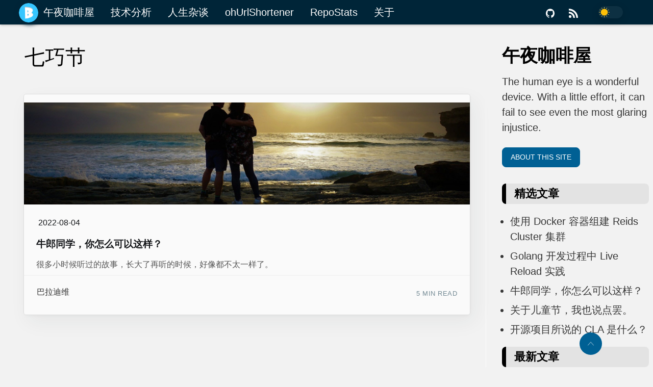

--- FILE ---
content_type: text/html
request_url: https://barats.cn/tags/%E4%B8%83%E5%B7%A7%E8%8A%82/
body_size: 6472
content:
<!doctype html><html lang=cn data-figures data-mode=lit><head><title>七巧节 | 午夜咖啡屋</title><meta charset=utf-8><meta name=generator content="Hugo 0.104.0"><meta name=viewport content="width=device-width,initial-scale=1"><meta http-equiv=x-ua-compatible content="IE=edge"><script async src="https://www.googletagmanager.com/gtag/js?id=G-2NPWFLCDEK"></script>
<script>window.dataLayer=window.dataLayer||[];function gtag(){dataLayer.push(arguments)}gtag("js",new Date),gtag("config","G-2NPWFLCDEK")</script><meta name=keywords content><meta name=description content><meta property="og:locale" content="cn"><meta property="og:type" content="article"><meta property="og:url" content="https://barats.cn/tags/%E4%B8%83%E5%B7%A7%E8%8A%82/"><meta property="og:title" content="七巧节"><meta property="og:description" content><meta property="og:image" content="https://barats.cn/"><link rel="shortcut icon" type=image/x-icon href=https://barats.cn/favicon.ico title="午夜咖啡屋 | 巴拉迪维的个人博客"><link rel=canonical href=https://barats.cn/tags/%E4%B8%83%E5%B7%A7%E8%8A%82/><link rel=preload href=https://barats.cn/css/styles.css integrity as=style crossorigin=anonymous><link rel=preload href=https://barats.cn/js/bundle.min.52599984a1368f67aae85a17c79cfb186c05ed757df8ff6ff428daa700f3bb42fc5c959601a51debe24f3cc4aa5ae92e89ebcb8f62bef60337885dbe5447522e.js as=script integrity="sha512-UlmZhKE2j2eq6FoXx5z7GGwF7XV9+P9v9CjapwDzu0L8XJWWAaUd6+JPPMSqWukuievLj2K+9gM3iF2+VEdSLg==" crossorigin=anonymous><link rel=stylesheet type=text/css href=https://barats.cn/css/styles.css integrity crossorigin=anonymous></head><body data-code=100 data-lines=true id=documentTop><header id=top-navbar class=nav_header><nav class=nav><a href=https://barats.cn/ class="nav_brand nav_item"><img alt=午夜咖啡屋 src=https://barats.cn/logo.png class=logo>
<span class=site-title>午夜咖啡屋</span><div class=nav_close><div><svg class="icon"><use xlink:href="#open-menu"/></svg><svg class="icon"><use xlink:href="#closeme"/></svg></div></div></a><div class='nav_body nav_body_right'><div class=nav_parent><a href=https://barats.cn/categories/tech/ class=nav_item>技术分析</a></div><div class=nav_parent><a href=https://barats.cn/categories/crunch/ class=nav_item>人生杂谈</a></div><div class=nav_parent><a href=https://barats.cn/categories/ohurlshortener/ class=nav_item>ohUrlShortener</a></div><div class=nav_parent><a href=https://barats.cn/categories/repostats/ class=nav_item>RepoStats</a></div><div class=nav_parent><a href=https://barats.cn/about/ class=nav_item>关于</a></div><div class=follow><a href=https://github.com/barats><svg class="icon"><use xlink:href="#github"/></svg></a><a href=https://barats.cn/index.xml><svg class="icon"><use xlink:href="#rss"/></svg></a><div class=color_mode><input type=checkbox class=color_choice id=mode>
<label for=mode style=display:none>Color mode</label></div></div></div></nav></header><main><div class="grid-inverse wrap content"><div><h1 class=page-title>七巧节</h1><p class=page-description></p><ul class=posts id=posts><div class=post-feed data-infinite-scroll='{ "path": ".next-page-btn", "append": ".post-card", "history": false, "hideNav": ".pagination-wrapper" }'><article data-aos=fade-up class="post-card post shine aos-init aos-animate"><a class=post-card-image-link href=https://barats.cn/posts/about-qixi-festival/><img class="post-card-image hover-effect" alt="牛郎同学，你怎么可以这样？ " src=https://barats.cn/images/posts/qixi.jpg></a><div class=post-card-content><div class=post-card-content-link><header class=post-card-header><div class=header-container><div class=post_meta><div style=width:100%><span class=post_date>2022-08-04</span></div></div></div><h2 class="post-card-title gradient-effect"><a class=card-link href=https://barats.cn/posts/about-qixi-festival/>牛郎同学，你怎么可以这样？</a></h2></header><a class=card-link href=https://barats.cn/posts/about-qixi-festival/><section class=post-card-excerpt><p>很多小时候听过的故事，长大了再听的时候，好像都不太一样了。</p></section></a></div><footer class="post-card-meta center"><div class=author-list-item><a href=/about/ class=footer-color>巴拉迪维</a></div><span class=reading-time>5 min read</span></footer></div></article></div><li class=pagination-wrapper></li></ul></div><aside class=sidebar><section class=sidebar_inner><div class=intro><h2>午夜咖啡屋</h2><p>The human eye is a wonderful device. With a little effort, it can fail to see even the most glaring injustice.</p><a href=https://barats.cn/about/ class="button mt-1" role=button>About This Site</a></div><h2 class="widget-title mt-4" style=font-size:1.4rem>精选文章</h2><ul><li><a href=https://barats.cn/posts/how-to-create-redis-cluster-with-docker/ class=nav-link>使用 Docker 容器组建 Reids Cluster 集群</a></li><li><a href=https://barats.cn/posts/golang-vscode-goland-live-reload/ class=nav-link>Golang 开发过程中 Live Reload 实践</a></li><li><a href=https://barats.cn/posts/about-qixi-festival/ class=nav-link>牛郎同学，你怎么可以这样？</a></li><li><a href=https://barats.cn/posts/about-childrens-day-celebration/ class=nav-link>关于儿童节，我也说点罢。</a></li><li><a href=https://barats.cn/posts/what-is-contributor-license-agreement/ class=nav-link>开源项目所说的 CLA 是什么？</a></li></ul><h2 class="widget-title mt-4">最新文章</h2><ul class=flex-column><li><a href=https://barats.cn/posts/how-to-create-redis-cluster-with-docker/ class=nav-link>使用 Docker 容器组建 Reids Cluster 集群</a></li><li><a href=https://barats.cn/posts/ohurlshortener-1-5-upgrade/ class=nav-link>ohUrlShortener 1.5 版本升级指南</a></li><li><a href=https://barats.cn/posts/ohurlshortener-1-7-released/ class=nav-link>ohUrlShortener 短链接系统 v1.7 发布，安全更新</a></li><li><a href=https://barats.cn/posts/golang-vscode-goland-live-reload/ class=nav-link>Golang 开发过程中 Live Reload 实践</a></li><li><a href=https://barats.cn/posts/about-qixi-festival/ class=nav-link>牛郎同学，你怎么可以这样？</a></li></ul><div><h2 class="widget-title mt-4 taxonomy" id=categories-section>分类</h2><nav class=tags_nav><a href=https://barats.cn/categories/ohurlshortener/ class="post_tag button button_translucent">OHURLSHORTENER
<span class=button_tally>8</span></a>
<a href=https://barats.cn/categories/tech/ class="post_tag button button_translucent">TECH
<span class=button_tally>7</span></a>
<a href=https://barats.cn/categories/repostats/ class="post_tag button button_translucent">REPOSTATS
<span class=button_tally>5</span></a>
<a href=https://barats.cn/categories/crunch/ class="post_tag button button_translucent">CRUNCH
<span class=button_tally>3</span></a></nav></div><div><h2 class="widget-title mt-4 taxonomy" id=tags-section>标签</h2><nav class=tags_nav><a href=https://barats.cn/tags/docker/ class="post_tag button button_translucent">DOCKER
<span class=button_tally>14</span></a>
<a href=https://barats.cn/tags/golang/ class="post_tag button button_translucent">GOLANG
<span class=button_tally>14</span></a>
<a href=https://barats.cn/tags/opensource/ class="post_tag button button_translucent">OPENSOURCE
<span class=button_tally>14</span></a>
<a href=https://barats.cn/tags/ohurlshortener/ class="post_tag button button_translucent">OHURLSHORTENER
<span class=button_tally>9</span></a>
<a href=https://barats.cn/tags/%E7%9F%AD%E9%93%BE%E6%8E%A5%E7%B3%BB%E7%BB%9F/ class="post_tag button button_translucent">短链接系统
<span class=button_tally>8</span></a>
<a href=https://barats.cn/tags/repostats/ class="post_tag button button_translucent">REPOSTATS
<span class=button_tally>5</span></a>
<a href=https://barats.cn/tags/%E6%95%B0%E6%8D%AE%E5%8F%AF%E8%A7%86%E5%8C%96/ class="post_tag button button_translucent">数据可视化
<span class=button_tally>5</span></a><br><div class="post_tags_toggle button">所有标签</div><div class=post_tags><div class=tags_list><a href=https://barats.cn/tags/browserwindow/ class="post_tag button button_translucent" data-position=1>BROWSERWINDOW<span class=button_tally>1</span></a>
<a href=https://barats.cn/tags/cla/ class="post_tag button button_translucent" data-position=1>CLA<span class=button_tally>1</span></a>
<a href=https://barats.cn/tags/contributor-license-agreement/ class="post_tag button button_translucent" data-position=1>CONTRIBUTOR-LICENSE-AGREEMENT<span class=button_tally>1</span></a>
<a href=https://barats.cn/tags/docker/ class="post_tag button button_translucent" data-position=14>DOCKER<span class=button_tally>14</span></a>
<a href=https://barats.cn/tags/docker-redis-cluster/ class="post_tag button button_translucent" data-position=1>DOCKER-REDIS-CLUSTER<span class=button_tally>1</span></a>
<a href=https://barats.cn/tags/docker-redis-%E9%9B%86%E7%BE%A4/ class="post_tag button button_translucent" data-position=1>DOCKER-REDIS-集群<span class=button_tally>1</span></a>
<a href=https://barats.cn/tags/dovecot/ class="post_tag button button_translucent" data-position=1>DOVECOT<span class=button_tally>1</span></a>
<a href=https://barats.cn/tags/electron/ class="post_tag button button_translucent" data-position=1>ELECTRON<span class=button_tally>1</span></a>
<a href=https://barats.cn/tags/goland/ class="post_tag button button_translucent" data-position=1>GOLAND<span class=button_tally>1</span></a>
<a href=https://barats.cn/tags/golang/ class="post_tag button button_translucent" data-position=14>GOLANG<span class=button_tally>14</span></a>
<a href=https://barats.cn/tags/hot-reload/ class="post_tag button button_translucent" data-position=1>HOT-RELOAD<span class=button_tally>1</span></a>
<a href=https://barats.cn/tags/ios/ class="post_tag button button_translucent" data-position=1>IOS<span class=button_tally>1</span></a>
<a href=https://barats.cn/tags/keepalive/ class="post_tag button button_translucent" data-position=1>KEEPALIVE<span class=button_tally>1</span></a>
<a href=https://barats.cn/tags/linux/ class="post_tag button button_translucent" data-position=2>LINUX<span class=button_tally>2</span></a>
<a href=https://barats.cn/tags/live-reload/ class="post_tag button button_translucent" data-position=1>LIVE-RELOAD<span class=button_tally>1</span></a>
<a href=https://barats.cn/tags/macos/ class="post_tag button button_translucent" data-position=2>MACOS<span class=button_tally>2</span></a>
<a href=https://barats.cn/tags/mailserver/ class="post_tag button button_translucent" data-position=1>MAILSERVER<span class=button_tally>1</span></a>
<a href=https://barats.cn/tags/mysql/ class="post_tag button button_translucent" data-position=1>MYSQL<span class=button_tally>1</span></a>
<a href=https://barats.cn/tags/nginx/ class="post_tag button button_translucent" data-position=1>NGINX<span class=button_tally>1</span></a>
<a href=https://barats.cn/tags/ohurlshortener/ class="post_tag button button_translucent" data-position=9>OHURLSHORTENER<span class=button_tally>9</span></a>
<a href=https://barats.cn/tags/opensource/ class="post_tag button button_translucent" data-position=14>OPENSOURCE<span class=button_tally>14</span></a>
<a href=https://barats.cn/tags/oschina/ class="post_tag button button_translucent" data-position=1>OSCHINA<span class=button_tally>1</span></a>
<a href=https://barats.cn/tags/postfix/ class="post_tag button button_translucent" data-position=1>POSTFIX<span class=button_tally>1</span></a>
<a href=https://barats.cn/tags/redis/ class="post_tag button button_translucent" data-position=1>REDIS<span class=button_tally>1</span></a>
<a href=https://barats.cn/tags/redis-cluster/ class="post_tag button button_translucent" data-position=1>REDIS-CLUSTER<span class=button_tally>1</span></a>
<a href=https://barats.cn/tags/redis-cluster-%E9%9B%86%E7%BE%A4/ class="post_tag button button_translucent" data-position=1>REDIS-CLUSTER-集群<span class=button_tally>1</span></a>
<a href=https://barats.cn/tags/repostats/ class="post_tag button button_translucent" data-position=5>REPOSTATS<span class=button_tally>5</span></a>
<a href=https://barats.cn/tags/simulator/ class="post_tag button button_translucent" data-position=1>SIMULATOR<span class=button_tally>1</span></a>
<a href=https://barats.cn/tags/ubuntu/ class="post_tag button button_translucent" data-position=1>UBUNTU<span class=button_tally>1</span></a>
<a href=https://barats.cn/tags/vscode/ class="post_tag button button_translucent" data-position=1>VSCODE<span class=button_tally>1</span></a>
<a href=https://barats.cn/tags/%E4%B8%83%E5%A4%95/ class="post_tag button button_translucent" data-position=1>七夕<span class=button_tally>1</span></a>
<a href=https://barats.cn/tags/%E4%B8%83%E5%B7%A7%E8%8A%82/ class="post_tag button button_translucent" data-position=1>七巧节<span class=button_tally>1</span></a>
<a href=https://barats.cn/tags/%E5%84%BF%E7%AB%A5%E8%8A%82/ class="post_tag button button_translucent" data-position=1>儿童节<span class=button_tally>1</span></a>
<a href=https://barats.cn/tags/%E6%95%B0%E6%8D%AE%E5%8F%AF%E8%A7%86%E5%8C%96/ class="post_tag button button_translucent" data-position=5>数据可视化<span class=button_tally>5</span></a>
<a href=https://barats.cn/tags/%E6%B0%B4%E6%B5%92%E4%BC%A0/ class="post_tag button button_translucent" data-position=1>水浒传<span class=button_tally>1</span></a>
<a href=https://barats.cn/tags/%E7%89%9B%E9%83%8E%E7%BB%87%E5%A5%B3/ class="post_tag button button_translucent" data-position=1>牛郎织女<span class=button_tally>1</span></a>
<a href=https://barats.cn/tags/%E7%9F%AD%E9%93%BE%E6%8E%A5%E7%B3%BB%E7%BB%9F/ class="post_tag button button_translucent" data-position=8>短链接系统<span class=button_tally>8</span></a>
<a href=https://barats.cn/tags/%E9%A1%B9%E7%9B%AE%E7%AE%A1%E7%90%86/ class="post_tag button button_translucent" data-position=1>项目管理<span class=button_tally>1</span></a><div class=tags_sort><span title="sort alphabetically">[A~Z]</span><span title="sort by count">[0~9]</span></div><span class=tags_hide><svg class="icon"><use xlink:href="#closeme"/></svg></span></div></div></nav></div></section></aside></div><script src=https://unpkg.com/infinite-scroll@4/dist/infinite-scroll.pkgd.min.js></script></main><svg width="0" height="0" class="hidden"><symbol aria-hidden="true" xmlns="http://www.w3.org/2000/svg" viewBox="0 0 512 512" id="mail"><path d="M502.3 190.8c3.9-3.1 9.7-.2 9.7 4.7V4e2c0 26.5-21.5 48-48 48H48c-26.5.0-48-21.5-48-48V195.6c0-5 5.7-7.8 9.7-4.7 22.4 17.4 52.1 39.5 154.1 113.6 21.1 15.4 56.7 47.8 92.2 47.6 35.7.3 72-32.8 92.3-47.6 102-74.1 131.6-96.3 154-113.7zM256 320c23.2.4 56.6-29.2 73.4-41.4 132.7-96.3 142.8-104.7 173.4-128.7 5.8-4.5 9.2-11.5 9.2-18.9v-19c0-26.5-21.5-48-48-48H48C21.5 64 0 85.5.0 112v19c0 7.4 3.4 14.3 9.2 18.9 30.6 23.9 40.7 32.4 173.4 128.7 16.8 12.2 50.2 41.8 73.4 41.4z"/></symbol><symbol xmlns="http://www.w3.org/2000/svg" viewBox="0 0 512 512" id="calendar"><path d="M452 40h-24V0h-40v40H124V0H84v40H60C26.916 40 0 66.916.0 1e2v352c0 33.084 26.916 60 60 60h392c33.084.0 60-26.916 60-60V1e2c0-33.084-26.916-60-60-60zm20 412c0 11.028-8.972 20-20 20H60c-11.028.0-20-8.972-20-20V188h432v264zm0-304H40v-48c0-11.028 8.972-20 20-20h24v40h40V80h264v40h40V80h24c11.028.0 20 8.972 20 20v48z"/><path d="M76 230h40v40H76zm80 0h40v40h-40zm80 0h40v40h-40zm80 0h40v40h-40zm80 0h40v40h-40zM76 310h40v40H76zm80 0h40v40h-40zm80 0h40v40h-40zm80 0h40v40h-40zM76 390h40v40H76zm80 0h40v40h-40zm80 0h40v40h-40zm80 0h40v40h-40zm80-80h40v40h-40z"/></symbol><symbol xmlns="http://www.w3.org/2000/svg" viewBox="0 0 512 512" id="github"><path d="M255.968 5.329C114.624 5.329.0 120.401.0 262.353c0 113.536 73.344 209.856 175.104 243.872 12.8 2.368 17.472-5.568 17.472-12.384.0-6.112-.224-22.272-.352-43.712-71.2 15.52-86.24-34.464-86.24-34.464-11.616-29.696-28.416-37.6-28.416-37.6-23.264-15.936 1.728-15.616 1.728-15.616 25.696 1.824 39.2 26.496 39.2 26.496 22.848 39.264 59.936 27.936 74.528 21.344 2.304-16.608 8.928-27.936 16.256-34.368-56.832-6.496-116.608-28.544-116.608-127.008.0-28.064 9.984-51.008 26.368-68.992-2.656-6.496-11.424-32.64 2.496-68 0 0 21.504-6.912 70.4 26.336 20.416-5.696 42.304-8.544 64.096-8.64 21.728.128 43.648 2.944 64.096 8.672 48.864-33.248 70.336-26.336 70.336-26.336 13.952 35.392 5.184 61.504 2.56 68 16.416 17.984 26.304 40.928 26.304 68.992.0 98.72-59.84 120.448-116.864 126.816 9.184 7.936 17.376 23.616 17.376 47.584.0 34.368-.32 62.08-.32 70.496.0 6.88 4.608 14.88 17.6 12.352C438.72 472.145 512 375.857 512 262.353 512 120.401 397.376 5.329 255.968 5.329z"/></symbol><symbol viewBox="0 0 24 24" xmlns="http://www.w3.org/2000/svg" id="rss"><circle cx="3.429" cy="20.571" r="3.429"/><path d="M11.429 24h4.57C15.999 15.179 8.821 8.001.0 8v4.572c6.302.001 11.429 5.126 11.429 11.428z"/><path d="M24 24C24 10.766 13.234.0.0.0v4.571c10.714.0 19.43 8.714 19.43 19.429z"/></symbol><symbol xmlns="http://www.w3.org/2000/svg" viewBox="0 0 612 612" id="arrow"><path d="M604.501 440.509 325.398 134.956c-5.331-5.357-12.423-7.627-19.386-7.27-6.989-.357-14.056 1.913-19.387 7.27L7.499 440.509c-9.999 10.024-9.999 26.298.0 36.323s26.223 10.024 36.222.0l262.293-287.164L568.28 476.832c9.999 10.024 26.222 10.024 36.221.0 9.999-10.023 9.999-26.298.0-36.323z"/></symbol><symbol viewBox="0 0 512 512" xmlns="http://www.w3.org/2000/svg" id="carly"><path d="M504.971 239.029 448 182.059V84c0-46.317-37.682-84-84-84h-44c-13.255.0-24 10.745-24 24s10.745 24 24 24h44c19.851.0 36 16.149 36 36v108c0 6.365 2.529 12.47 7.029 16.971L454.059 256l-47.029 47.029A24.002 24.002.0 004e2 320v108c0 19.851-16.149 36-36 36h-44c-13.255.0-24 10.745-24 24s10.745 24 24 24h44c46.318.0 84-37.683 84-84v-98.059l56.971-56.971c9.372-9.372 9.372-24.568.0-33.941zM112 192V84c0-19.851 16.149-36 36-36h44c13.255.0 24-10.745 24-24S205.255.0 192 0h-44c-46.318.0-84 37.683-84 84v98.059l-56.971 56.97c-9.373 9.373-9.373 24.568.0 33.941L64 329.941V428c0 46.317 37.682 84 84 84h44c13.255.0 24-10.745 24-24s-10.745-24-24-24h-44c-19.851.0-36-16.149-36-36V320c0-6.365-2.529-12.47-7.029-16.971L57.941 256l47.029-47.029A24.002 24.002.0 00112 192z"/></symbol><symbol viewBox="0 0 24 24" xmlns="http://www.w3.org/2000/svg" id="copy"><path d="M23 2.75A2.75 2.75.0 0020.25.0H8.75A2.75 2.75.0 006 2.75v13.5A2.75 2.75.0 008.75 19h11.5A2.75 2.75.0 0023 16.25zM18.25 14.5h-7.5a.75.75.0 010-1.5h7.5a.75.75.0 010 1.5zm0-3h-7.5a.75.75.0 010-1.5h7.5a.75.75.0 010 1.5zm0-3h-7.5a.75.75.0 010-1.5h7.5a.75.75.0 010 1.5z"/><path d="M8.75 20.5A4.255 4.255.0 014.5 16.25V2.75c0-.086.02-.166.025-.25H3.75A2.752 2.752.0 001 5.25v16A2.752 2.752.0 003.75 24h12a2.752 2.752.0 002.75-2.75v-.75z"/></symbol><symbol xmlns="http://www.w3.org/2000/svg" viewBox="0 0 512.001 512.001" id="closeme"><path d="M284.286 256.002 506.143 34.144c7.811-7.811 7.811-20.475.0-28.285-7.811-7.81-20.475-7.811-28.285.0L256 227.717 34.143 5.859c-7.811-7.811-20.475-7.811-28.285.0-7.81 7.811-7.811 20.475.0 28.285l221.857 221.857L5.858 477.859c-7.811 7.811-7.811 20.475.0 28.285a19.938 19.938.0 0014.143 5.857 19.94 19.94.0 0014.143-5.857L256 284.287l221.857 221.857c3.905 3.905 9.024 5.857 14.143 5.857s10.237-1.952 14.143-5.857c7.811-7.811 7.811-20.475.0-28.285L284.286 256.002z"/></symbol><symbol xmlns="http://www.w3.org/2000/svg" viewBox="0 0 512 512" id="open-menu"><path d="M492 236H20c-11.046.0-20 8.954-20 20s8.954 20 20 20h472c11.046.0 20-8.954 20-20s-8.954-20-20-20zm0-160H20C8.954 76 0 84.954.0 96s8.954 20 20 20h472c11.046.0 20-8.954 20-20s-8.954-20-20-20zm0 320H20c-11.046.0-20 8.954-20 20s8.954 20 20 20h472c11.046.0 20-8.954 20-20s-8.954-20-20-20z"/></symbol></svg><footer class=footer><div class="footer_inner wrap pale"><img alt=午夜咖啡屋 src=https://barats.cn/favicon-32x32.png class="icon icon_2 transparent"><p>Copyright &copy;&nbsp;<span class=year>2026</span> 巴拉迪维 版权所有<br><a href=https://beian.miit.gov.cn/>粤ICP备18042422号-1</a><br>Made with <a href=https://gohugo.io/>Hugo</a> & <a href=https://github.com/vietanhdev/hugo-curious>hugo-curious</a></p><a class=to_top href=#documentTop><svg class="icon"><use xlink:href="#arrow"/></svg></a></div></footer><script type=text/javascript src=https://barats.cn/js/bundle.min.52599984a1368f67aae85a17c79cfb186c05ed757df8ff6ff428daa700f3bb42fc5c959601a51debe24f3cc4aa5ae92e89ebcb8f62bef60337885dbe5447522e.js integrity="sha512-UlmZhKE2j2eq6FoXx5z7GGwF7XV9+P9v9CjapwDzu0L8XJWWAaUd6+JPPMSqWukuievLj2K+9gM3iF2+VEdSLg==" crossorigin=anonymous></script></body></html>

--- FILE ---
content_type: text/css
request_url: https://barats.cn/css/styles.css
body_size: 39414
content:
@import url("https://fonts.googleapis.com/css2?family=Roboto+Slab:wght@100;200;300;400;500;600;700;800;900&display=swap");html{--color-mode: 'lit';--light: #fff;--dark: #000;--bg: #002538;--haze: #f2f2f2;--gray: #020202;--accent: var(--gray);--text: #363636;--header-text: var(--dark);--font: 'PingFang SC','Helvetica Neue','Microsoft YaHei UI','Microsoft YaHei','Noto Sans CJK SC',Sathu,EucrosiaUPC,Arial,Helvetica,sans-serif;--theme: #0077b8;--ease: cubic-bezier(.19,1,.22,1);--code-bg: #888;--table-bg: var(--light);--table-haze: var(--haze);--table-border: #dedede;--footer-bg: var(--haze);--shadow: rgba(0,0,0,0.12);--translucent: rgba(0,0,0,0.05);--translucent-light: rgba(255,255,255,0.05);--post-bg: var(--light);--choice-bg: var(--haze);--ease: cubic-bezier(0.39, 0.575, 0.565, 1);--easing: cubic-bezier(.19,1,.22,1)}html.page{--choice-bg: var(--light)}html[data-mode="dim"]{--color-mode: 'dim';--text: #c4cdd5;--accent: var(--bubble);--choice-bg: var(--bg);--code-bg: var(--translucent-light);--header-text: var(--light);--table-bg: var(--code-bg);--table-haze: rgba(255,255,255,0.1);--table-border: var(--code-bg);--footer-bg: var(--bg);--post-bg: var(--translucent-light)}html[data-mode="dim"] *{box-shadow:none !important}html[data-mode="dim"] blockquote{background:var(--translucent-light);border-color:var(--translucent-light);color:#dedede}html[data-mode="dim"] svg.icon{fill:var(--light)}html[data-mode="dim"] .icon img{background:none}html[data-mode="dim"] .icon svg{fill:#fafafa}html[data-mode="dim"] .sidebar_inner::before{display:none}html[data-mode="dim"] .color_choice::after{background-image:url("../images/night-moon.jpg");transform:translateX(1.4rem)}@media (prefers-color-scheme: dark){html:not([data-mode="lit"]){--color-mode: 'dim';--text: #c4cdd5;--accent: var(--bubble);--choice-bg: var(--bg);--code-bg: var(--translucent-light);--header-text: var(--light);--table-bg: var(--code-bg);--table-haze: rgba(255,255,255,0.1);--table-border: var(--code-bg);--footer-bg: var(--bg);--post-bg: var(--translucent-light)}html:not([data-mode="lit"]) *{box-shadow:none !important}html:not([data-mode="lit"]) blockquote{background:var(--translucent-light);color:#dedede}html:not([data-mode="lit"]) svg.icon{fill:var(--light)}html:not([data-mode="lit"]) .icon img{background:none}html:not([data-mode="lit"]) .icon svg{fill:#fafafa}html:not([data-mode="lit"]) .sidebar_inner::before{display:none}html:not([data-mode="lit"]) .color_choice::after{background-image:url("../images/night-moon.jpg");transform:translateX(1.4rem)}}html{--color-mode: 'lit';--light: #fff;--dark: #000;--bg: #002538;--haze: #f2f2f2;--gray: #020202;--accent: var(--gray);--text: #363636;--header-text: var(--dark);--font: 'PingFang SC','Helvetica Neue','Microsoft YaHei UI','Microsoft YaHei','Noto Sans CJK SC',Sathu,EucrosiaUPC,Arial,Helvetica,sans-serif;--theme: #0077b8;--ease: cubic-bezier(.19,1,.22,1);--code-bg: #888;--table-bg: var(--light);--table-haze: var(--haze);--table-border: #dedede;--footer-bg: var(--haze);--shadow: rgba(0,0,0,0.12);--translucent: rgba(0,0,0,0.05);--translucent-light: rgba(255,255,255,0.05);--post-bg: var(--light);--choice-bg: var(--haze);--ease: cubic-bezier(0.39, 0.575, 0.565, 1);--easing: cubic-bezier(.19,1,.22,1)}html.page{--choice-bg: var(--light)}html[data-mode="dim"]{--color-mode: 'dim';--text: #c4cdd5;--accent: var(--bubble);--choice-bg: var(--bg);--code-bg: var(--translucent-light);--header-text: var(--light);--table-bg: var(--code-bg);--table-haze: rgba(255,255,255,0.1);--table-border: var(--code-bg);--footer-bg: var(--bg);--post-bg: var(--translucent-light)}html[data-mode="dim"] *{box-shadow:none !important}html[data-mode="dim"] blockquote{background:var(--translucent-light);border-color:var(--translucent-light);color:#dedede}html[data-mode="dim"] svg.icon{fill:var(--light)}html[data-mode="dim"] .icon img{background:none}html[data-mode="dim"] .icon svg{fill:#fafafa}html[data-mode="dim"] .sidebar_inner::before{display:none}html[data-mode="dim"] .color_choice::after{background-image:url("../images/night-moon.jpg");transform:translateX(1.4rem)}@media (prefers-color-scheme: dark){html:not([data-mode="lit"]){--color-mode: 'dim';--text: #c4cdd5;--accent: var(--bubble);--choice-bg: var(--bg);--code-bg: var(--translucent-light);--header-text: var(--light);--table-bg: var(--code-bg);--table-haze: rgba(255,255,255,0.1);--table-border: var(--code-bg);--footer-bg: var(--bg);--post-bg: var(--translucent-light)}html:not([data-mode="lit"]) *{box-shadow:none !important}html:not([data-mode="lit"]) blockquote{background:var(--translucent-light);color:#dedede}html:not([data-mode="lit"]) svg.icon{fill:var(--light)}html:not([data-mode="lit"]) .icon img{background:none}html:not([data-mode="lit"]) .icon svg{fill:#fafafa}html:not([data-mode="lit"]) .sidebar_inner::before{display:none}html:not([data-mode="lit"]) .color_choice::after{background-image:url("../images/night-moon.jpg");transform:translateX(1.4rem)}}*{box-sizing:border-box;-webkit-appearance:none;margin:0;padding:0}body,html{scroll-behavior:smooth;-webkit-text-size-adjust:100%;font-kerning:normal;-webkit-font-feature-settings:"kern" 1;text-rendering:optimizeLegibility;text-rendering:geometricPrecision;-webkit-text-size-adjust:100%;font-size:100%}body::-webkit-scrollbar-corner,html::-webkit-scrollbar-corner{background-color:transparent}body{font-family:var(--font);background:var(--choice-bg);color:var(--text);font-size:1.25rem;line-height:1.5;margin:0 auto;position:relative;display:flex;flex-direction:column;justify-content:space-between;min-height:100vh;font-kerning:normal;-webkit-font-smoothing:antialiased;-moz-osx-font-smoothing:grayscale}a{text-decoration:none;color:inherit;-ms-word-break:break-all;word-break:break-all;word-break:break-word;-webkit-hyphens:auto;-moz-hyphens:auto;hyphens:auto}a:focus,a:focus-within{outline:none !important}h1,h2,h3,h4,h5{font-family:inherit;font-weight:300;padding:5px 0;margin:15px 0;color:var(--header-text);line-height:1.35}h1:hover .link,h2:hover .link,h3:hover .link,h4:hover .link,h5:hover .link{opacity:1}h1{font-size:200%;font-weight:400}h2{font-size:175%}h3{font-size:150%}h4{font-size:125%}h5{font-size:120%}h6{font-size:100%}img,svg{max-width:100%;vertical-align:middle}img{height:auto;margin:1rem auto;padding:0}img:focus,img:focus-within{outline:none !important;border:none !important}main{flex:1}ul{list-style:none;-webkit-padding-start:0;-moz-padding-start:0}b,strong,em{font-weight:500}hr{border:none;padding:1px;background:#e7e7e7;opacity:0.5;margin:1rem 0}@media (prefers-color-scheme: dark){hr{background:var(--theme)}}aside h3{position:relative;margin:0 !important}aside ul{list-style:initial;padding-left:1rem}aside li{padding:0.25rem 0}table{border-radius:0.5rem;width:100%;border-collapse:collapse;margin-bottom:1.5rem;background:none;width:fit-content;margin-left:auto;margin-right:auto;table-layout:fixed;display:block;overflow-x:auto}table:not(.ln-table) t{background:var(--table-bg)}td,th{padding:0.5rem 1rem;border:1px solid var(--table-border)}td,th{padding:0.5rem 1rem;font-weight:400}td:not(:first-child),th:not(:first-child){padding-left:1.5rem}th{font-weight:700;background-color:var(--table-haze)}tbody{padding:0}tbody tr:nth-child(even){background-color:var(--table-haze)}tbody tr:nth-child(odd){background-color:var(--table-bg)}p{padding:0.5rem 0}form label{display:block;margin:0px 0px 15px 0px}form span[required]{color:red}input,textarea,select{box-sizing:border-box;-webkit-box-sizing:border-box;-moz-box-sizing:border-box;border:1px solid #C2C2C2;box-shadow:1px 1px 4px #EBEBEB;-moz-box-shadow:1px 1px 4px #EBEBEB;-webkit-box-shadow:1px 1px 4px #EBEBEB;border-radius:0.5rem;-webkit-border-radius:0.5rem;-moz-border-radius:0.5rem;padding:7px;outline:none}input:focus,textarea:focus,select:focus{border:1px solid #006094}textarea{height:100px}input[type=submit],input[type=button],button{border:none;padding:8px 15px 8px 15px;background:#006094;color:#fff;box-shadow:1px 1px 4px #DADADA;-moz-box-shadow:1px 1px 4px #DADADA;-webkit-box-shadow:1px 1px 4px #DADADA;border-radius:0.5rem;-webkit-border-radius:0.5rem;-moz-border-radius:0.5rem}input[type=submit]:hover,input[type=button]:hover,button:hover{background:#006094;color:#fff}form,input,textarea,button,select{font-size:inherit}#mc_embed_signup form{display:block;position:relative;text-align:left;border:0}#mc_embed_signup input{border:1px solid #abb0b2}#mc_embed_signup input[type="checkbox"]{-webkit-appearance:checkbox}#mc_embed_signup input[type="radio"]{-webkit-appearance:radio}#mc_embed_signup input:focus{border-color:#333}#mc_embed_signup .button{clear:both;color:#ffffff;cursor:pointer;display:inline-block;font-size:15px;font-weight:normal;height:32px;line-height:32px;margin:0 5px 10px 0;padding:0 22px;text-align:center;text-decoration:none;vertical-align:top;white-space:nowrap;width:auto}#mc_embed_signup .small-meta{font-size:11px}#mc_embed_signup .nowrap{white-space:nowrap}#mc_embed_signup .mc-field-group{clear:left;position:relative;padding-bottom:0.5rem;min-height:50px}#mc_embed_signup .size1of2{clear:none;float:left;display:inline-block;width:46%;margin-right:4%}* html #mc_embed_signup .size1of2{margin-right:2%}#mc_embed_signup .mc-field-group label{display:block;margin-bottom:3px}#mc_embed_signup .mc-field-group input{display:block;width:100%;padding:8px 0;text-indent:2%}#mc_embed_signup .mc-field-group select{display:inline-block;width:99%;padding:5px 0;margin-bottom:2px}#mc_embed_signup .datefield,#mc_embed_signup .phonefield-us{padding:5px 0}#mc_embed_signup .datefield input,#mc_embed_signup .phonefield-us input{display:inline;width:60px;margin:0 2px;letter-spacing:1px;text-align:center;padding:5px 0 2px 0}#mc_embed_signup .phonefield-us .phonearea input,#mc_embed_signup .phonefield-us .phonedetail1 input{width:40px}#mc_embed_signup .datefield .monthfield input,#mc_embed_signup .datefield .dayfield input{width:30px}#mc_embed_signup .datefield label,#mc_embed_signup .phonefield-us label{display:none}#mc_embed_signup .indicates-required{text-align:right;font-size:11px;margin-right:4%}#mc_embed_signup .asterisk{color:#e85c41;font-size:150%;font-weight:normal;position:relative;top:5px}#mc_embed_signup .clear{clear:both}#mc_embed_signup .mc-field-group.input-group ul{margin:0;padding:5px 0;list-style:none}#mc_embed_signup .mc-field-group.input-group ul li{display:block;padding:3px 0;margin:0}#mc_embed_signup .mc-field-group.input-group label{display:inline}#mc_embed_signup .mc-field-group.input-group input{display:inline;width:auto;border:none}#mc_embed_signup div#mce-responses{float:left;overflow:hidden;clear:both;margin-bottom:1rem}#mc_embed_signup div.response{padding:1em 0.5em 0.5em 0;font-weight:bold;float:left;top:-1.5em;z-index:1}#mc_embed_signup #mce-error-response{display:none}#mc_embed_signup #mce-success-response{color:#529214;display:none}#mc_embed_signup label.error{display:block;float:none;width:auto;text-align:left;padding:0.5em 0}#mc-embedded-subscribe{clear:both;width:auto;display:block;margin:1em 0 1em 5%}#mc_embed_signup #num-subscribers{font-size:1.1em}#mc_embed_signup #num-subscribers span{padding:0.5em;border:1px solid #ccc;margin-right:0.5em;font-weight:bold}#mc_embed_signup #mc-embedded-subscribe-form div.mce_inline_error{display:inline-block;margin:2px 0 1em 0;padding:5px 10px;background-color:rgba(255,255,255,0.85);font-size:14px;font-weight:normal;z-index:1;color:#e85c41}#mc_embed_signup #mc-embedded-subscribe-form input.mce_inline_error{border:2px solid #e85c41}#mce-responses{margin:0}#mce-responses .response{margin-top:0;margin-left:0}.mc-field-group{margin-bottom:0}.note-pages{margin-top:1rem;margin-bottom:1rem}.note-pages img{margin-top:0;margin-bottom:0;padding-top:0 !important;padding-bottom:0 !important}.nav_open+.nav_sub::before,.nav_open+.nav_sub .nav_child:first-child::before{width:0;height:0;border-left:0.33rem solid transparent;border-right:0.33rem solid transparent;top:-0.5rem;left:1rem}.nav{color:#fafafa;display:flex;justify-content:space-between;--maxWidth: 1440px;max-width:var(--maxWidth);margin-left:auto;margin-right:auto}.nav_active{background-color:rgba(255,255,255,0.05);border-radius:0.25rem}.nav_icon{width:0.7rem;margin:0.8rem 0.2rem;transition:transform 0.3s var(--ease);transform-origin:50% 50%}.nav_body{display:flex;flex:1}.nav_header{background-color:#002538;padding:0.25rem 2.2rem;position:fixed;width:100%;z-index:99;left:0;box-shadow:0.05rem 0.05rem 0.25rem rgba(100,100,100,0.5)}.nav_item{padding:0 1rem;display:inline-flex;align-items:center;white-space:nowrap}.nav_sub{width:100%;left:0;position:absolute;z-index:20;border-radius:0 0 0.5rem 0.5rem;top:3rem;transition:height 0.3s ease-in-out;height:0;overflow:hidden;padding:0.96rem 0 0;background:transparent}.nav_parent{position:relative;display:flex;align-items:center;margin:0.25rem 0;border-radius:0.5rem}.nav_open+.nav_sub .nav_child{padding-top:0.5rem;padding-bottom:0.5rem;z-index:3}@media screen and (min-width: 769px){.nav_open+.nav_sub .nav_child+a{padding-top:0}}.nav_open+.nav_sub .nav_child:not(:first-child){position:relative}.nav_open+.nav_sub .nav_child:first-child::before{position:absolute;content:"";border-bottom:0.5rem solid var(--translucent-light);z-index:2}.nav_open+.nav_sub{height:initial;z-index:999;overflow:initial;border-radius:0.5rem;padding-bottom:0.5rem}@media screen and (min-width: 769px){.nav_open+.nav_sub{color:var(--text)}}.nav_open+.nav_sub::before,.nav_open+.nav_sub::after{content:"";position:absolute}.nav_open+.nav_sub::before{z-index:1}@media screen and (min-width: 769px){.nav_open+.nav_sub::before{border-bottom:0.5rem solid var(--choice-bg)}}.nav_open+.nav_sub::after{top:0;left:0;right:0;bottom:0;background:var(--translucent-light);border-radius:0.5rem;box-shadow:0 1rem 3rem rgba(0,0,0,0.25)}@media screen and (min-width: 769px){.nav_open+.nav_sub{background:var(--choice-bg);width:auto;white-space:nowrap}}.nav_open .nav_icon{transform:rotate(180deg)}.nav_sub .nav_item{z-index:5;display:block;padding-top:0.75rem;padding-bottom:0.75rem;transition:background 0.3s ease-out;margin:0}.nav_sub .nav_item:not(.nav_child){position:relative}.nav_brand .site-title{display:none}@media screen and (min-width: 300px){.nav_brand .site-title{display:initial}}.nav_brand img{max-width:2.6rem;margin:0;margin-right:0.5rem}@media screen and (min-width: 769px){.nav_brand{padding-left:0}.nav_brand img.logo{background:transparent !important;max-height:2.6rem;margin-bottom:-0.1rem;box-shadow:0.1rem 0.1rem 0.5rem #002538;border-radius:50%;border:2px solid #002538;margin-right:0.5rem}.nav_brand img.logo:hover{-o-transform:scale(1.2);-webkit-transform:scale(1.2);-ms-transform:scale(1.2);transform:scale(1.2) rotate(360deg);left:-2rem;transition:all 0.3s}}.nav_center{display:none}@media screen and (min-width: 769px){.nav_center{display:flex;flex:1;align-items:center;justify-content:center}.nav_center+.follow{flex:initial}}@media screen and (min-width: 769px){.nav_hide{display:none}}.nav_close{display:none}.content,.footer{padding:0.5rem}@media screen and (min-width: 1441px){.content,.footer{padding:1.5rem 0}}.content{max-width:1024px;padding-top:4rem;--maxWidth: 1440px;max-width:var(--maxWidth);margin-left:auto;margin-right:auto}@media screen and (min-width: 768px){.content{padding-left:3rem;padding-bottom:3rem}}@media screen and (min-width: 800px){.content{padding-top:5rem}}.content.without-toc{margin-left:auto;margin-right:auto;display:block;max-width:800px}@media screen and (min-width: 1366px){.content{max-width:1500px}.content.without-toc{max-width:1200px}}.footer{border-top:1px solid #ededed;background:var(--footer-bg);margin-top:2rem;font-size:0.9rem}.footer_inner{--maxWidth: 1440px;max-width:var(--maxWidth);margin-left:auto;margin-right:auto;display:grid;grid-template-columns:4rem 1fr;align-items:center;position:relative}.button{background-color:#006094;color:#fff;display:inline-flex;padding:0.5rem 1.0rem;text-transform:uppercase;border:1px solid #006094;border-radius:0.5rem;font-size:0.9rem;align-items:center;user-select:none}.button:hover,.button:focus{background-color:#001e2e;color:#fff;border:1px solid #001e2e}.button_translucent{background-color:rgba(0,96,148,0.15);color:#006094;border:1px solid transparent}.button_tally{padding:0 0.75rem;border-radius:0.5rem;background-color:#006094;display:inline-flex;justify-content:center;align-items:center;color:#fff;margin:0.1rem 0 0.1rem 0.2rem;font-size:0.7rem}.post_link,.post_title{margin-bottom:0}.posts{margin-top:2rem}.post_header{height:50vh;max-height:35rem;background-color:#002538;background-size:cover;background-position:center;margin-top:4.2rem}@media screen and (max-width: 992px){.post_header{height:40vh;margin-top:3rem}}@media screen and (max-width: 667px){.post_header{height:30vh}}.post_header+.content{padding-top:0}.post_item{box-shadow:0 4px 8px 0 var(--shadow);margin-top:0.5rem;margin-bottom:0.2rem;border-radius:0.5rem;background:var(--post-bg)}@media screen and (min-width: 664px){.post_item{margin-top:1.5rem}}.post_tag{padding:0.2rem 0.8rem;font-size:0.8rem}.post_tags{display:none}.post_tags.jswidgetopen{display:initial;position:fixed;top:0;left:0;height:100vh;overflow-y:auto;width:100vw;padding:5rem 1.5rem;background:var(--translucent-light);cursor:pointer;z-index:999;overflow-y:auto}.post_tags_toggle{margin-top:0.5rem;margin-left:0.5rem;cursor:pointer}.post_tag,.post_share{margin:0.5rem}.post_share{display:inline-flex}.post_meta{display:inline-flex;flex-flow:row wrap;align-items:center}.post_meta .button{margin-bottom:0}.post_date{margin-right:0.5rem;margin-left:0.25rem}.post_content{overflow-x:auto}.post_content a{color:#006094}.post_content ul,.post_content ol{list-style:initial;padding:0.5rem 1.25rem}.post_content ul li,.post_content ol li{padding-top:0.25rem}.post_content ol{list-style:decimal}.post_content img{display:block;margin-left:auto;margin-right:auto;background-color:#fff;padding:0.5rem}.post_content h2{color:#0061bb;border-bottom:2px solid #ddd;font-weight:bolder}.post_content h3{font-weight:400}.post_content h3::before{content:"● ";color:#8ed08e}.post_content h4{font-weight:400}.post_content h4::before{content:"+ ";color:#ff5e00}h3.post_link{font-weight:bolder}.scrollable{display:grid;width:100%;max-width:100%;overflow-x:auto}.to-top{position:fixed;bottom:2rem;right:1.5rem;height:2.25rem;width:2.25rem;background-color:#006094;display:flex;align-items:center;justify-content:center;border:none;-webkit-appearance:none;border-radius:50%;color:#fff !important;text-decoration:none !important;font-size:1.25rem;cursor:pointer}@media screen and (max-width: 667px){.to-top{bottom:2.25rem}}.to-top,.to-top:focus{outline:none}.mb-0{margin-bottom:0 !important}.tags_list{cursor:initial;background:var(--choice-bg);padding:4.5rem 1.5rem 1.5rem 1.5rem;border-radius:1rem;max-width:720px;margin:0 auto;box-shadow:0 0.5rem 1.5rem rgba(0,0,0,0.12);position:relative;display:flex;flex-flow:row wrap}.tags_nav{position:relative}.tags_hide{position:absolute;top:1rem;right:1.5rem;padding:0.5rem;border-radius:50%;cursor:pointer}@media screen and (min-width: 992px){.tags_hide{display:none}}.tags_sort{font-size:1rem;color:var(--light);background:var(--theme);position:absolute;top:1.5rem;left:1.5rem;border-radius:1.5rem;padding:0.1rem}.tags_sort,.tags_sort span{user-select:none}.tags_sort span{display:inline-flex;justify-content:center;align-items:center;height:2rem;position:relative;z-index:5;cursor:pointer;width:5rem;font-weight:500}.tags_sort::before{content:"";position:absolute;width:4.5rem;top:0.25rem;bottom:0.25rem;left:0.25rem;z-index:3;background:var(--bg);opacity:0.5;border-radius:1.5rem;transition:0.25s transform var(--ease)}.tags_sort.sorted::before{transform:translateX(5rem)}.tag-title{border-bottom:none !important;display:inline-block !important;position:relative;font-size:2rem;margin-bottom:-1rem}.tag-title::after{content:attr(data-count);margin-left:1.5rem;background-color:#eee;padding:0.25rem 1rem;border-radius:15%;font-size:1.5rem}.icon{display:inline-flex;justify-content:center;align-items:center;margin:0 1.0rem}.icon,.icon img,.icon svg{width:1.1rem;height:1.1rem}.icon_2{width:2.2rem;height:2.2rem}.link{opacity:0;position:relative}.link_yank{opacity:1}.link_yanked{position:absolute;right:-1rem;top:-2rem;background-color:#006094;color:#fff;width:7rem;padding:0.25rem 0.5rem;font-size:0.9rem;border-radius:1rem;text-align:center}.link_yanked::after{position:absolute;top:1rem;content:"";border-color:#006094 transparent;border-style:solid;border-width:1rem 1rem 0 1rem;height:0;width:0;transform-origin:50% 50%;transform:rotate(145deg);right:0.45rem}.excerpt_header,.excerpt_footer{padding:1rem}.excerpt_header .post_link{margin-top:0}.excerpt_footer{padding:0 1rem 2.25rem 1rem;padding-bottom:0.5rem}.excerpt_thumbnail{min-height:10rem;display:none}@media screen and (min-width: 769px){.excerpt_thumbnail{display:block;border-radius:0.5rem}}.excerpt_footer.partition{display:grid}@media screen and (min-width: 769px){.excerpt_footer.partition{grid-template-columns:2fr 7fr;grid-gap:1rem}}.sidebar{margin-top:1rem}@media screen and (min-width: 672px){.sidebar{margin-top:0}}.sidebar_inner{position:relative}.sidebar_inner::before{content:"";padding:0.5px;top:0;bottom:0;background:linear-gradient(to bottom, var(--haze), var(--light), var(--haze));position:absolute;left:-2rem}.sidebar_inner .intro{margin-bottom:2rem}.sidebar_inner .intro h2{margin-top:0;margin-bottom:0;font-weight:bold}.sidebar_inner .intro p{margin-top:0;margin-bottom:0;padding-bottom:0}.sidebar_inner h2.widget-title{background:rgba(100,100,100,0.1);border-left:8px solid var(--header-text);font-size:1.4rem;padding-left:1rem;border-radius:0.5rem;font-weight:bold}.pagination{display:flex;margin-top:1.5rem}.page-item{padding:0.2rem}.page-item.disabled{opacity:0.7}.page-item:first-child,.page-item:last-child{display:none}.page-item.active a{background-color:#001e2e}.page-link{padding:0.25rem 0.75rem;background-color:#006094;color:#fff;border-radius:1rem}.float_left{float:left;margin-right:1rem}.float_left+p{padding-top:0}.float_right{float:right;margin-left:1rem}.float_left::after,.float_right::after{clear:both}.follow{display:flex;align-items:center;flex:1;justify-content:flex-end}.follow svg{fill:#fafafa;margin-left:0.75rem}.img_alt{font-style:italic;padding-top:0rem;opacity:0.67;font-size:0.9rem}.to_top{background-color:#006094;width:2.75rem;height:2.75rem;display:flex;justify-content:center;align-items:center;cursor:pointer;border-radius:50%;position:fixed;bottom:1.5rem;right:1.5rem;z-index:9999}.to_top.ios{position:absolute;bottom:0.75rem;right:0}.to_top:hover{background-color:#006094}.to_top svg{fill:#fff;opacity:0.5;transition:0.3s opacity var(--ease)}.to_top:hover svg{opacity:1}.color_mode{height:1.5rem;display:grid;align-items:center;margin:0 0.5rem}@media screen and (min-width: 769px){.color_mode{margin:0 1.5rem;grid-template-columns:1fr}}.color_choice{width:3rem;background-color:var(--translucent-light);border-radius:1rem;height:1.5rem;outline:none;border:none;-webkit-appearance:none;cursor:pointer;position:relative;position:relative;overflow:hidden;box-shadow:0 0.25rem 1rem rgba(0,0,0,0.15)}.color_choice::after{content:"";position:absolute;top:0.1rem;left:0.1rem;width:1.3rem;height:1.3rem;background-image:url("../images/sun.svg");background-position:center;background-size:cover;border-radius:50%;z-index:2}.color_animate{transition:transform 0.5s cubic-bezier(0.075, 0.82, 0.165, 1)}.color_animate::after{transition:transform 0.5s cubic-bezier(0.19, 1, 0.22, 1);will-change:transform}.taxonomy{text-transform:capitalize}.image-scale{position:fixed;z-index:999999;left:0;right:0;height:100vh;top:0;padding:1.5rem;background-color:var(--bg);display:grid;align-items:center;overflow:auto}.image-scale .image-scalable{background-color:var(--text)}.image-scalable{cursor:pointer;transition:transform 0.3s var(--ease)}.image_featured{display:block;margin-left:auto !important;margin-right:auto !important}#posts{margin-top:0}.page-title{margin-top:0;margin-bottom:0}.page-description{padding-top:0}#top-navbar{top:0;transition:top 0.5s}.pt-1{padding-top:1.5rem}.pb-1{padding-bottom:1.5rem}.mt-1{margin-top:1.5rem}.mb-1{margin-bottom:1.5rem}.pt-2{padding-top:3rem}.pb-2{padding-bottom:3rem}.mt-2{margin-top:3rem}.mb-2{margin-bottom:3rem}.flex{display:flex;flex-direction:column;align-items:center}.shadow{box-shadow:0 0 60px rgba(0,0,0,0.17)}@media screen and (min-width: 60rem){.grid-2,.grid-3,.grid-4,.grid-auto,.grid-inverse{display:grid;grid-template-columns:1fr}[class*='grid-']{grid-gap:2rem}.grid-inverse{grid-template-columns:1fr 18rem;grid-column-gap:4rem}.grid-2{grid-template-columns:1fr 1fr}.grid-3{grid-template-columns:repeat(auto-fit, minmax(19rem, 1fr))}.grid-4{grid-template-columns:repeat(auto-fit, minmax(16rem, 1fr))}}.facebook svg{fill:#325c94}.twitter svg{fill:#00abdc}.linkedin svg{fill:#007bb6}.never{height:75vh;display:flex;justify-content:center;align-items:center;flex-direction:column;padding:1.5rem;text-align:center}.inline{display:inline;margin:0}.hidden{display:none}@media screen and (max-width: 769px){.nav,.nav_body{flex-direction:column}.nav_body{position:fixed;width:90%;max-width:16.5rem;top:0;bottom:0;background-color:#002538;transition:transform 0.3s var(--easing)}.nav_body_right{transform:translateX(100vw);right:0}.nav_body_left{transform:translateX(-100vw);left:0}.nav_close{width:3rem;position:absolute;right:-4rem;top:0;bottom:0;height:100%;cursor:pointer;z-index:1000;display:flex;justify-content:center;align-items:center}.nav_close svg{width:1.25rem;fill:var(--light);height:1.25rem;display:none}.nav_close svg:first-child{display:initial}.nav_close svg.isopen{display:none}.nav_close svg.isopen+svg{display:initial}.nav_brand{position:relative;z-index:999;width:calc(100% - 3rem);padding-left:0}.nav_parent{display:grid}.nav_sub{position:relative;top:initial;padding-top:0}.jsopen::after{content:"";position:fixed;z-index:2;background-color:rgba(0,0,0,0.3);top:0;left:0;right:0;bottom:0}.jsopen .nav_body{transform:translateX(0);padding-left:1.5rem;padding-right:1.5rem}.jsopen .nav_parent:first-child{margin-top:4.4rem}.jsopen .nav .follow{justify-content:flex-start;flex:initial;margin-top:0.75rem}}@keyframes pulse{0%{opacity:1}75%{opacity:0.1}100%{opacity:1}}code{font-size:15px;font-weight:400;overflow-y:hidden;display:block;font-family:'Monaco', monospace;word-break:break-all}code.noClass{--inlineColor: rgb(194, 29, 0);color:var(--inlineColor);display:inline;line-break:anywhere}.windows .highlight{overflow-x:hidden}.windows .highlight:hover{overflow-x:auto}.highlight{display:grid;width:100%;border-radius:0 0.2rem 0.2rem 0;overflow-x:auto;position:relative}.highlight_wrap{background:#fafafa;border-radius:0.5rem;position:relative;padding:0 1rem;margin:1.5rem auto 1rem auto}.highlight_wrap+.highlight_wrap{margin-top:2.25rem}.highlight_wrap:hover>div{opacity:1}.highlight_wrap .lang{position:absolute;top:0;right:0;text-align:right;width:7.5rem;padding:0.5rem 1rem;font-style:italic;text-transform:uppercase;font-size:67%;opacity:0.5;color:#333}.highlight_wrap:hover .lang{opacity:0.1}.highlight .highlight{margin:0}.highlight pre{background:#fafafa;color:#333 !important;border-radius:4px;font-family:'Monaco', monospace;padding-top:1.5rem;padding-bottom:2rem}.highlight table{display:grid;max-width:100%;margin-bottom:0;background:transparent}.highlight td,.highlight th{padding:0}.highlight .lntd{width:100%;border:none}.highlight .lntd:first-child,.highlight .lntd:first-child pre{width:2.5rem !important;padding-left:0;padding-right:0;color:rgba(255,255,255,0.5);user-select:none}.highlight .lntd:first-child pre{width:100%;display:flex;align-items:center;flex-direction:column}code .err{color:#a61717;background-color:#e3d2d2}code .hl{width:100%;background-color:rgba(255,255,255,0.25)}code .ln,code .lnt{margin-right:0.75rem;padding:0;transition:opacity 0.3s var(--ease)}code .ln,code .ln span,code .lnt,code .lnt span{color:#666}code .k,code .kc,code .kd,code .kn,code .kp,code .kr,code .kt,code .nt{color:#6ab825;font-weight:500}code .kn,code .kp{font-weight:400}code .nb,code .no,code .nv{color:#24909d}code .nc,code .nf,code .nn{color:#447fcf}code .s,code .sa,code .sb,code .sc,code .dl,code .sd,code .s2,code .se,code .sh,code .si,code .sx,code .sr,code .s1,code .ss{color:#ed9d13}code .m,code .mb,code .mf,code .mh,code .mi,code .il,code .mo{color:#3677a9}code .ow{color:#6ab825;font-weight:500}code .c,code .ch,code .cm,code .c1{color:#999;font-style:italic}code .cs{color:#e50808;background-color:#520000;font-weight:500}code .cp,code .cpf{color:#cd2828;font-weight:500}code .gd,code .gr{color:#d22323}code .ge{font-style:italic}code .gh,code .gu,code .nd,code .na,code .ne{color:#ffa500;font-weight:500}code .gi{color:#589819}code .go{color:#ccc}code .gp{color:#aaa}code .gs{font-weight:500}code .gt{color:#d22323}code .w{color:#666}code .hljs-string{color:#6ab825}code .hljs-attr{color:#ed9d13}.p code .hljs-attr{color:var(--light)}.pre_wrap{white-space:pre-wrap;white-space:-moz-pre-wrap;white-space:-pre-wrap;white-space:-o-pre-wrap;word-wrap:break-word}.pre_nolines.ln{display:none}.panel_box{display:inline-flex;perspective:300px;grid-gap:0.5rem;transition:opacity 0.3s var(--easing);background:var(--code-bg);padding:0.5rem 1.5rem;border-radius:2rem;align-items:center;position:absolute;right:0rem;top:-2.1rem;opacity:0}.panel_icon{display:inline-flex;align-items:center;justify-content:center;cursor:pointer;padding:0.1rem;transform-origin:50% 50%}.panel_icon.active{animation:pulse 0.1s linear}.panel_icon svg{fill:var(--light);width:1.5rem;height:1.5rem}.panel_hide{display:none}.panel_from{position:absolute;color:var(--theme);bottom:0;font-size:1.5rem;font-weight:500;padding:0.5rem 0;cursor:pointer;letter-spacing:0.1px;z-index:19}.panel_expanded .panel_from{display:none}.post_content{padding-left:1rem;padding-right:1rem;font-size:1.12rem}.post_meta>.icon{display:none}.post-card-title{text-transform:none}blockquote{border-radius:0.5rem;font-family:var(--font);font-style:italic;padding:1rem 1rem 1rem 3rem;border-left:8px solid var(--bg);position:relative;background:rgba(0,0,0,0.05);margin-bottom:0.5rem;margin-top:0.5rem}blockquote::before{content:"\201C";color:var(--header-text);font-size:4em;position:absolute;left:0.2rem;top:-1rem}blockquote::after{content:""}blockquote span{display:block;color:var(--header-text);font-style:normal;font-weight:bold;margin-top:0.25rem}.color-tag{padding:0.2rem 0.3rem;box-shadow:inset 0 2px rgba(160,160,160,0.25);background-color:#e2e2e2;border-radius:0.2rem;margin-left:0.1rem;margin-right:0.1rem}.color-tag.green{background-color:#009719;color:#fff}.color-tag.orange{background-color:#ff7300;color:#fff}.color-tag.red{background-color:#970d00;color:#fff}.color-tag.yellow{background-color:#fe0;color:#242424}.card{margin-top:1rem;position:relative;display:-ms-flexbox;display:flex;-ms-flex-direction:column;flex-direction:column;word-wrap:break-word;background-clip:border-box;border-radius:.3rem;overflow:hidden}.card .card-header{font-weight:500;background:rgba(200,200,200,0.3);text-transform:capitalize;font-size:1.4rem}.card .card-header .icon{height:2.6rem;width:2.6rem;float:left;background:none}.card .card-header .title{line-height:2.6rem;margin-left:1rem}.card .card-body{background:rgba(200,200,200,0.1)}.card .card-list-wrapper{columns:350px 2;flex:1 1 auto;padding-left:1rem}.card .card-list-wrapper li{cursor:default}.card .card-header,.card .card-body{padding:0.5rem}@media screen and (min-width: 800px){.card .card-header,.card .card-body{padding:1rem}}.sticky-toc{position:fixed;z-index:1020;top:7rem;display:none;max-width:20rem}.js-toc ol{list-style-type:none}.toc-list{padding-left:30px}@media screen and (min-width: 980px){.sticky-toc{display:block}}#disqus-button{padding:1rem;width:100%;background-color:#fff;margin-top:2rem;border:2px solid #888;font-size:1rem;font-weight:bold}#disqus-button:hover{background-color:#bbe1ff}@media (min-width: 900px){.tag-template .post-feed{margin-top:-70px;padding-top:0}}.author-list-item{color:#333}.author-list-item,.post-card-image-link,.post-feed{position:relative}.reading-time{font-size:0.8rem;font-weight:500}.post-feed{-ms-flex-wrap:wrap;flex-wrap:wrap;margin:0 -10px;padding:2rem 0 0}.post-feed .post_tag{margin-left:0}.post-card,.post-feed{display:-webkit-box;display:-ms-flexbox;display:flex}.post-card{color:#555;font-size:1rem;-webkit-box-flex:1;-ms-flex:1 1 20rem;flex:1 1 20rem;-webkit-box-orient:vertical;-webkit-box-direction:normal;-ms-flex-direction:column;flex-direction:column;overflow:hidden;margin:0 0.5rem 2rem;min-height:20rem;background:rgba(255,255,255,0.6);background-size:cover;border-radius:5px;-webkit-box-shadow:rgba(39,44,49,0.06) 8px 14px 38px,rgba(39,44,49,0.03) 1px 3px 8px;box-shadow:8px 14px 38px rgba(39,44,49,0.06),1px 3px 8px rgba(39,44,49,0.03);-webkit-transition:scale .5s ease, translate3D .5s ease;transition:scale .5s ease, translate3D .5s ease}.post-card:hover{-webkit-box-shadow:rgba(39,44,49,0.07) 8px 28px 50px,rgba(39,44,49,0.04) 1px 6px 12px;box-shadow:8px 28px 50px rgba(39,44,49,0.07),1px 6px 12px rgba(39,44,49,0.04);-webkit-transition:scale .5s ease, translate3D .5s ease;transition:scale .5s ease, translate3D .5s ease;-webkit-transform:translate3D(0, -1px, 0) scale(1.02)}.post-card-image-link{display:block;overflow:hidden;border-radius:5px 5px 0 0}.post-card-image{width:100%;height:200px;background:50% no-repeat #c5d2d9;-o-object-fit:cover;object-fit:cover}.post-card-content-link{position:relative;-webkit-box-flex:1;-ms-flex-positive:1;flex-grow:1;display:block;padding:0.5rem 1.5rem 0;color:#15171a}.post-card-title{font-weight:bold;font-size:1.1rem;margin-top:0;margin-bottom:0.2rem;text-transform:uppercase}.post-card-content{-webkit-box-flex:1;-ms-flex-positive:1;flex-grow:1;display:-webkit-box;display:-ms-flexbox;display:flex;-webkit-box-orient:vertical;-webkit-box-direction:normal;-ms-flex-direction:column;flex-direction:column;-webkit-box-pack:justify;-ms-flex-pack:justify;justify-content:space-between}.post-card-meta{display:-webkit-box;display:-ms-flexbox;display:flex;-webkit-box-pack:justify;-ms-flex-pack:justify;justify-content:space-between;-webkit-box-align:end;-ms-flex-align:end;align-items:flex-end;padding:0 25px 25px}.author-list-item{-ms-flex-negative:0;flex-shrink:0;margin:0;padding:0}.author-list-item:first-child{z-index:10}.reading-time{color:#738a94;text-transform:uppercase}.reading-time{-ms-flex-negative:0;flex-shrink:0;margin-left:20px;line-height:33px;letter-spacing:.5px}@media (min-width: 795px){.post-card-large{-webkit-box-flex:1;-ms-flex:1 1 100%;flex:1 1 100%;-webkit-box-orient:horizontal;-webkit-box-direction:normal;-ms-flex-direction:row;flex-direction:row}.post-card-large .post-card-image-link{position:relative;-webkit-box-flex:1;-ms-flex:1 1 auto;flex:1 1 auto;border-radius:5px 0 0 5px}.post-card-large .post-card-image{position:absolute;width:100%;height:100%}.post-card-large .post-card-content{-webkit-box-flex:0;-ms-flex:0 1 357px;flex:0 1 357px}.post-card-large p{line-height:1.55em}.post-card-large .post-card-content-link{padding:30px 40px 0}.post-card-large .post-card-meta{padding:0 40px 30px}}@media (max-width: 650px){.post-feed{padding-top:5vw}.post-card{margin:0 20px 5vw}}[data-aos^=fade][data-aos^=fade]{opacity:0;transition-property:opacity, transform}[data-aos^=fade][data-aos^=fade].aos-animate{opacity:1;transform:translateZ(0)}[data-aos=fade-up]{transform:translate3d(0, 100px, 0)}.post-card-excerpt{font-family:Verdana, Arial, sans-serif}.center{align-items:center}a:active,a:link,a:visited,footer a:hover{text-decoration:none}.header-time{color:var(--midgrey);font-size:1.1rem}.header-container{display:flex;justify-content:space-between;align-items:flex-end;padding-bottom:12px;white-space:nowrap;overflow:hidden}.footer-color{color:var(--darkgrey)}.user-icon-static{text-align:center;color:#fff;display:inline-block}.hover-effect{-webkit-backface-visibility:hidden;backface-visibility:hidden;-webkit-transition:all .3s ease;-moz-transition:all .3s ease;-ms-transition:all .3s ease;-o-transition:all .3s ease;transition:all .3s ease}.hover-effect:hover{opacity:.8}.user-icon-static{width:30px;height:30px;border-radius:3px;line-height:29px;font-size:1.5em;margin-right:2px}.reading-time{margin-top:5px}.post-card:hover{transform:translate3D(0, -1px, 0) scale(1.02) !important}article:hover .share{opacity:1}article .share{position:absolute;top:3px;left:3px;opacity:0}.post-card:hover .share{-webkit-transition:opacity .3s ease-in-out;-moz-transition:opacity .3s ease-in-out;-o-transition:opacity .3s ease-in-out;transition:opacity .3s ease-in-out}.share{list-style-type:none;margin:0;padding:0}.share .twitter{background:#1da1f2}.share .facebook{background:#3b5998}.share .email{background:#fff}.share a:hover{filter:brightness(1.1)}.share a{width:30px;height:30px;display:flex;justify-content:center;align-items:center;font-size:12px;color:#fff;border-radius:5px;margin-bottom:3px;background:#52565e}.card-link{color:#15171a}a.footer-color:hover{color:var(--blue)}.gradient-effect a:hover{background-size:100% 2px}.gradient-effect a{padding-bottom:5px;background:-webkit-gradient(linear, left top, right top, from(#7169FE), to(#41e3e4));background:-webkit-linear-gradient(left, #7169FE, #41e3e4);background:-o-linear-gradient(left, #7169FE, #41e3e4);background:linear-gradient(to right, #7169FE, #41e3e4);background-size:0 2px;background-repeat:no-repeat;background-position:left 87%;-webkit-transition:background 0.6s ease;-moz-transition:background 0.6s ease;-ms-transition:background 0.6s ease;-o-transition:background 0.6s ease;transition:background 0.6s ease}.post-card-meta{border-top:2px solid rgba(240,240,240,0.6);padding-top:13px !important}.header-tag{padding:4px 10px;border:1px solid #000;color:#000;font-size:1.2rem;line-height:1em;border-radius:10px;opacity:.8}.header-tag:hover{border:1px solid #005abb;color:#007bff}.post-card-image:active,.post-card-image:focus,.post-card-image:hover{-webkit-transform:scale(1.1) rotate(1deg);-ms-transform:scale(1.1) rotate(1deg);transform:scale(1.1) rotate(1deg)}.post-card-excerpt{max-width:56em;color:#555}.post-card{border:1px solid #ddd}.post-card:hover{border-color:#3eb0ef !important;text-decoration:none}.ico-domain{border-radius:2px;border-style:none;display:unset !important}.circle{border-radius:100%}.footer-color{display:inline-flex;align-items:flex-end}.footer-color img{margin-right:8px}@media (min-width: 500px){.post-card-title{font-size:1.2rem}}@media (min-width: 1180px){.flex-50{flex:0 1 50% !important}}.next-page-btn{display:block;max-width:25%;padding:0.5rem 1rem;text-align:center}.toc{overflow-y:auto}.toc>.toc-list{overflow:hidden;position:relative}.toc>.toc-list li{list-style:none}.toc-list{margin:0;padding-left:10px}a.toc-link{color:currentColor;height:100%}.is-collapsible{max-height:1000px;overflow:hidden;transition:all 300ms ease-in-out}.is-collapsed{max-height:0}.is-position-fixed{position:fixed !important;top:0}.is-active-link{font-weight:700}.toc-link::before{background-color:#EEE;content:' ';display:inline-block;height:inherit;left:0;margin-top:-1px;position:absolute;width:2px}.is-active-link::before{background-color:#54BC4B}.post_content{padding-left:1rem;padding-right:1rem;font-size:1.12rem}.post_meta>.icon{display:none}.post-card-title{text-transform:none}

/*# sourceMappingURL=styles.css.map */

--- FILE ---
content_type: application/javascript
request_url: https://barats.cn/js/bundle.min.52599984a1368f67aae85a17c79cfb186c05ed757df8ff6ff428daa700f3bb42fc5c959601a51debe24f3cc4aa5ae92e89ebcb8f62bef60337885dbe5447522e.js
body_size: 28391
content:
/*! highlight.js v9.17.1 | BSD3 License | git.io/hljslicense */!function(e){var t="object"==typeof window&&window||"object"==typeof self&&self;"undefined"==typeof exports||exports.nodeType?t&&(t.hljs=e({}),"function"==typeof define&&define.amd&&define([],function(){return t.hljs})):e(exports)}(function(e){var p,v=[],f=Object.keys,o={},l={},c=!0,F=/^(no-?highlight|plain|text)$/i,M=/\blang(?:uage)?-([\w-]+)\b/i,O=/((^(<[^>]+>|\t|)+|(?:\n)))/gm,u={case_insensitive:"cI",lexemes:"l",contains:"c",keywords:"k",subLanguage:"sL",className:"cN",begin:"b",beginKeywords:"bK",end:"e",endsWithParent:"eW",illegal:"i",excludeBegin:"eB",excludeEnd:"eE",returnBegin:"rB",returnEnd:"rE",variants:"v",IDENT_RE:"IR",UNDERSCORE_IDENT_RE:"UIR",NUMBER_RE:"NR",C_NUMBER_RE:"CNR",BINARY_NUMBER_RE:"BNR",RE_STARTERS_RE:"RSR",BACKSLASH_ESCAPE:"BE",APOS_STRING_MODE:"ASM",QUOTE_STRING_MODE:"QSM",PHRASAL_WORDS_MODE:"PWM",C_LINE_COMMENT_MODE:"CLCM",C_BLOCK_COMMENT_MODE:"CBCM",HASH_COMMENT_MODE:"HCM",NUMBER_MODE:"NM",C_NUMBER_MODE:"CNM",BINARY_NUMBER_MODE:"BNM",CSS_NUMBER_MODE:"CSSNM",REGEXP_MODE:"RM",TITLE_MODE:"TM",UNDERSCORE_TITLE_MODE:"UTM",COMMENT:"C",beginRe:"bR",endRe:"eR",illegalRe:"iR",lexemesRe:"lR",terminators:"t",terminator_end:"tE"},d="</span>",S="Could not find the language '{}', did you forget to load/include a language module?",n={classPrefix:"hljs-",tabReplace:null,useBR:!1,languages:void 0},A="of and for in not or if then".split(" ");function t(e){return e.replace(/&/g,"&amp;").replace(/</g,"&lt;").replace(/>/g,"&gt;")}function m(e){return e.nodeName.toLowerCase()}function g(e){return F.test(e)}function i(e){var t,n={},s=Array.prototype.slice.call(arguments,1);for(t in e)n[t]=e[t];return s.forEach(function(e){for(t in e)n[t]=e[t]}),n}function b(e){var t=[];return function e(n,s){for(var o=n.firstChild;o;o=o.nextSibling)3===o.nodeType?s+=o.nodeValue.length:1===o.nodeType&&(t.push({event:"start",offset:s,node:o}),s=e(o,s),m(o).match(/br|hr|img|input/)||t.push({event:"stop",offset:s,node:o}));return s}(e,0),t}function k(e,n,s){var o,i=0,a="",r=[];function c(){return e.length&&n.length?e[0].offset!==n[0].offset?e[0].offset<n[0].offset?e:n:"start"===n[0].event?e:n:e.length?e:n}function l(e){a+="<"+m(e)+v.map.call(e.attributes,function(e){return" "+e.nodeName+'="'+t(e.value).replace(/"/g,"&quot;")+'"'}).join("")+">"}function d(e){a+="</"+m(e)+">"}function u(e){("start"===e.event?l:d)(e.node)}for(;e.length||n.length;)if(o=c(),a+=t(s.substring(i,o[0].offset)),i=o[0].offset,o===e){for(r.reverse().forEach(d);u(o.splice(0,1)[0]),(o=c())===e&&o.length&&o[0].offset===i;);r.reverse().forEach(l)}else"start"===o[0].event?r.push(o[0].node):r.pop(),u(o.splice(0,1)[0]);return a+t(s.substr(i))}function E(e){return e.v&&!e.cached_variants&&(e.cached_variants=e.v.map(function(t){return i(e,{v:null},t)})),e.cached_variants?e.cached_variants:function e(t){return!!t&&(t.eW||e(t.starts))}(e)?[i(e,{starts:e.starts?i(e.starts):null})]:Object.isFrozen(e)?[i(e)]:[e]}function _(e){if(u&&!e.langApiRestored){for(var t in e.langApiRestored=!0,u)e[t]&&(e[u[t]]=e[t]);(e.c||[]).concat(e.v||[]).forEach(_)}}function C(e,t){var n={};return"string"==typeof e?s("keyword",e):f(e).forEach(function(t){s(t,e[t])}),n;function s(e,s){t&&(s=s.toLowerCase()),s.split(" ").forEach(function(t){var o,i,s=t.split("|");n[s[0]]=[e,(o=s[0],(i=s[1])?Number(i):function(e){return-1!=A.indexOf(e.toLowerCase())}(o)?0:1)]})}}function x(e){function n(e){return e&&e.source||e}function t(t,s){return new RegExp(n(t),"m"+(e.cI?"i":"")+(s?"g":""))}function s(e){var s,i,a,u,r={},c=[],o={},d=1;function l(e,t){r[d]=e,c.push([e,t]),d+=new RegExp(t.toString()+"|").exec("").length-1+1}for(i=0;i<e.c.length;i++)l(s=e.c[i],s.bK?"\\.?(?:"+s.b+")\\.?":s.b);return e.tE&&l("end",e.tE),e.i&&l("illegal",e.i),u=c.map(function(e){return e[1]}),a=t(function(e,t){for(var s,i,c,l=/\[(?:[^\\\]]|\\.)*\]|\(\??|\\([1-9][0-9]*)|\\./,r=0,o="",a=0;a<e.length;a++){c=r+=1,i=n(e[a]);for(0<a&&(o+=t),o+="(";0<i.length;){if(s=l.exec(i),s==null){o+=i;break}o+=i.substring(0,s.index),i=i.substring(s.index+s[0].length),"\\"==s[0][0]&&s[1]?o+="\\"+String(Number(s[1])+c):(o+=s[0],"("==s[0]&&r++)}o+=")"}return o}(u,"|"),!0),o.lastIndex=0,o.exec=function(t){if(0===c.length)return null;a.lastIndex=o.lastIndex;var s,i,n=a.exec(t);if(!n)return null;for(s=0;s<n.length;s++)if(null!=n[s]&&null!=r[""+s]){i=r[""+s];break}return"string"==typeof i?(n.type=i,n.extra=[e.i,e.tE]):(n.type="begin",n.rule=i),n},o}if(e.c&&-1!=e.c.indexOf("self")){if(!c)throw new Error("ERR: contains `self` is not supported at the top-level of a language.  See documentation.");e.c=e.c.filter(function(e){return"self"!=e})}!function o(i,a){i.compiled||(i.compiled=!0,i.k=i.k||i.bK,i.k&&(i.k=C(i.k,e.cI)),i.lR=t(i.l||/\w+/,!0),a&&(i.bK&&(i.b="\\b("+i.bK.split(" ").join("|")+")\\b"),i.b||(i.b=/\B|\b/),i.bR=t(i.b),i.endSameAsBegin&&(i.e=i.b),i.e||i.eW||(i.e=/\B|\b/),i.e&&(i.eR=t(i.e)),i.tE=n(i.e)||"",i.eW&&a.tE&&(i.tE+=(i.e?"|":"")+a.tE)),i.i&&(i.iR=t(i.i)),null==i.relevance&&(i.relevance=1),i.c||(i.c=[]),i.c=Array.prototype.concat.apply([],i.c.map(function(e){return E("self"===e?i:e)})),i.c.forEach(function(e){o(e,i)}),i.starts&&o(i.starts,a),i.t=s(i))}(e)}function r(e,i,a,l){function _(e,t,s,o){if(!s&&""===t)return"";if(!e)return t;var i='<span class="'+(o?"":n.classPrefix);return(i+=e+'">')+t+(s?"":d)}function w(){p+=null!=u.sL?function(){var e,n="string"==typeof u.sL;return n&&!o[u.sL]?t(m):(e=n?r(u.sL,m,!0,C[u.sL]):h(m,u.sL.length?u.sL:void 0),0<u.relevance&&(b+=e.relevance),n&&(C[u.sL]=e.top),_(e.language,e.value,!1,!0))}():function(){var e,n,s,o,i,a,r;if(!u.k)return t(m);for(n="",s=0,u.lR.lastIndex=0,e=u.lR.exec(m);e;)n+=t(m.substring(s,e.index)),i=u,a=e,r=g.cI?a[0].toLowerCase():a[0],(o=i.k.hasOwnProperty(r)&&i.k[r])?(b+=o[1],n+=_(o[0],t(e[0]))):n+=t(e[0]),s=u.lR.lastIndex,e=u.lR.exec(m);return n+t(m.substr(s))}(),m=""}function E(e){p+=e.cN?_(e.cN,"",!0):"",u=Object.create(e,{parent:{value:u}})}function A(e){var n=e[0],t=e.rule;return t&&t.endSameAsBegin&&(t.eR=new RegExp(n.replace(/[-/\\^$*+?.()|[\]{}]/g,"\\$&"),"m")),t.skip?m+=n:(t.eB&&(m+=n),w(),t.rB||t.eB||(m=n)),E(t),t.rB?0:n.length}function M(e){var n,s=e[0],o=i.substr(e.index),t=function e(t,n){if(s=t.eR,o=n,(i=s&&s.exec(o))&&0===i.index){for(var s,o,i;t.endsParent&&t.parent;)t=t.parent;return t}if(t.eW)return e(t.parent,n)}(u,o);if(t){n=u;for(n.skip?m+=s:(n.rE||n.eE||(m+=s),w(),n.eE&&(m=s));u.cN&&(p+=d),u.skip||u.sL||(b+=u.relevance),(u=u.parent)!==t.parent;);return t.starts&&(t.endSameAsBegin&&(t.starts.eR=t.eR),E(t.starts)),n.rE?0:s.length}}j={};function O(e,t){var s,n=t&&t[0];if(m+=e,n==null)return w(),0;if("begin"==j.type&&"end"==t.type&&j.index==t.index&&""===n)return m+=i.slice(t.index,t.index+1),1;if("begin"===(j=t).type)return A(t);if("illegal"===t.type&&!a)throw new Error('Illegal lexeme "'+n+'" for mode "'+(u.cN||"<unnamed>")+'"');return"end"===t.type&&(s=M(t),s!=null)?s:(m+=n,n.length)}if(g=s(e),!g)throw console.error(S.replace("{}",e)),new Error('Unknown language: "'+e+'"');x(g);var m,f,g,v,b,j,y,k,u=l||g,C={},p="";for(f=u;f!==g;f=f.parent)f.cN&&(p=_(f.cN,"",!0)+p);m="",b=0;try{for(v=0;u.t.lastIndex=v,y=u.t.exec(i);)k=O(i.substring(v,y.index),y),v=y.index+k;for(O(i.substr(v)),f=u;f.parent;f=f.parent)f.cN&&(p+=d);return{relevance:b,value:p,i:!1,language:e,top:u}}catch(n){if(n.message&&-1!==n.message.indexOf("Illegal"))return{i:!0,relevance:0,value:t(i)};if(c)return{relevance:0,value:t(i),language:e,top:u,errorRaised:n};throw n}}function h(e,i){i=i||n.languages||f(o);var a={relevance:0,value:t(e)},c=a;return i.filter(s).filter(w).forEach(function(t){var n=r(t,e,!1);n.language=t,n.relevance>c.relevance&&(c=n),n.relevance>a.relevance&&(c=a,a=n)}),c.language&&(a.second_best=c),a}function y(e){return n.tabReplace||n.useBR?e.replace(O,function(e,t){return n.useBR&&`
`===e?"<br>":n.tabReplace?t.replace(/\t/g,n.tabReplace):""}):e}function j(e){var t,o,i,a,c,u,m,f,p,v,d=function(e){var n,o,i,a,r,t=e.className+" ";if(t+=e.parentNode?e.parentNode.className:"",o=M.exec(t))return a=s(o[1]),a,a?o[1]:"no-highlight";for(n=0,r=(t=t.split(/\s+/)).length;n<r;n++)if(g(i=t[n])||s(i))return i}(e);g(d)||(n.useBR?(o=document.createElement("div")).innerHTML=e.innerHTML.replace(/\n/g,"").replace(/<br[ /]*>/g,`
`):o=e,i=o.textContent,t=d?r(d,i,!0):h(i),(f=b(o)).length&&((p=document.createElement("div")).innerHTML=t.value,t.value=k(f,b(p),i)),t.value=y(t.value),e.innerHTML=t.value,e.className=(a=e.className,u=d,v=t.language,m=u?l[u]:v,c=[a.trim()],a.match(/\bhljs\b/)||c.push("hljs"),-1===a.indexOf(m)&&c.push(m),c.join(" ").trim()),e.result={language:t.language,re:t.relevance},t.second_best&&(e.second_best={language:t.second_best.language,re:t.second_best.relevance}))}function a(){if(!a.called){a.called=!0;var e=document.querySelectorAll("pre code");v.forEach.call(e,j)}}p={disableAutodetect:!0};function s(e){return e=(e||"").toLowerCase(),o[e]||o[l[e]]}function w(e){var t=s(e);return t&&!t.disableAutodetect}return e.highlight=r,e.highlightAuto=h,e.fixMarkup=y,e.highlightBlock=j,e.configure=function(e){n=i(n,e)},e.initHighlighting=a,e.initHighlightingOnLoad=function(){window.addEventListener("DOMContentLoaded",a,!1),window.addEventListener("load",a,!1)},e.registerLanguage=function(t,n){var s;try{s=n(e)}catch(e){if(console.error("Language definition for '{}' could not be registered.".replace("{}",t)),!c)throw e;console.error(e),s=p}_(o[t]=s),s.rawDefinition=n.bind(null,e),s.aliases&&s.aliases.forEach(function(e){l[e]=t})},e.listLanguages=function(){return f(o)},e.getLanguage=s,e.requireLanguage=function(e){var t=s(e);if(t)return t;throw new Error("The '{}' language is required, but not loaded.".replace("{}",e))},e.autoDetection=w,e.inherit=i,e.debugMode=function(){c=!1},e.IR=e.IDENT_RE="[a-zA-Z]\\w*",e.UIR=e.UNDERSCORE_IDENT_RE="[a-zA-Z_]\\w*",e.NR=e.NUMBER_RE="\\b\\d+(\\.\\d+)?",e.CNR=e.C_NUMBER_RE="(-?)(\\b0[xX][a-fA-F0-9]+|(\\b\\d+(\\.\\d*)?|\\.\\d+)([eE][-+]?\\d+)?)",e.BNR=e.BINARY_NUMBER_RE="\\b(0b[01]+)",e.RSR=e.RE_STARTERS_RE="!|!=|!==|%|%=|&|&&|&=|\\*|\\*=|\\+|\\+=|,|-|-=|/=|/|:|;|<<|<<=|<=|<|===|==|=|>>>=|>>=|>=|>>>|>>|>|\\?|\\[|\\{|\\(|\\^|\\^=|\\||\\|=|\\|\\||~",e.BE=e.BACKSLASH_ESCAPE={b:"\\\\[\\s\\S]",relevance:0},e.ASM=e.APOS_STRING_MODE={cN:"string",b:"'",e:"'",i:`\\n`,c:[e.BE]},e.QSM=e.QUOTE_STRING_MODE={cN:"string",b:'"',e:'"',i:`\\n`,c:[e.BE]},e.PWM=e.PHRASAL_WORDS_MODE={b:/\b(a|an|the|are|I'm|isn't|don't|doesn't|won't|but|just|should|pretty|simply|enough|gonna|going|wtf|so|such|will|you|your|they|like|more)\b/},e.C=e.COMMENT=function(t,n,s){var o=e.inherit({cN:"comment",b:t,e:n,c:[]},s||{});return o.c.push(e.PWM),o.c.push({cN:"doctag",b:"(?:TODO|FIXME|NOTE|BUG|XXX):",relevance:0}),o},e.CLCM=e.C_LINE_COMMENT_MODE=e.C("//","$"),e.CBCM=e.C_BLOCK_COMMENT_MODE=e.C("/\\*","\\*/"),e.HCM=e.HASH_COMMENT_MODE=e.C("#","$"),e.NM=e.NUMBER_MODE={cN:"number",b:e.NR,relevance:0},e.CNM=e.C_NUMBER_MODE={cN:"number",b:e.CNR,relevance:0},e.BNM=e.BINARY_NUMBER_MODE={cN:"number",b:e.BNR,relevance:0},e.CSSNM=e.CSS_NUMBER_MODE={cN:"number",b:e.NR+"(%|em|ex|ch|rem|vw|vh|vmin|vmax|cm|mm|in|pt|pc|px|deg|grad|rad|turn|s|ms|Hz|kHz|dpi|dpcm|dppx)?",relevance:0},e.RM=e.REGEXP_MODE={cN:"regexp",b:/\//,e:/\/[gimuy]*/,i:/\n/,c:[e.BE,{b:/\[/,e:/\]/,relevance:0,c:[e.BE]}]},e.TM=e.TITLE_MODE={cN:"title",b:e.IR,relevance:0},e.UTM=e.UNDERSCORE_TITLE_MODE={cN:"title",b:e.UIR,relevance:0},e.METHOD_GUARD={b:"\\.\\s*"+e.UIR,relevance:0},[e.BE,e.ASM,e.QSM,e.PWM,e.C,e.CLCM,e.CBCM,e.HCM,e.NM,e.CNM,e.BNM,e.CSSNM,e.RM,e.TM,e.UTM,e.METHOD_GUARD].forEach(function(e){!function e(t){Object.freeze(t);var n="function"==typeof t;return Object.getOwnPropertyNames(t).forEach(function(s){!t.hasOwnProperty(s)||null===t[s]||"object"!=typeof t[s]&&"function"!=typeof t[s]||n&&("caller"===s||"callee"===s||"arguments"===s)||Object.isFrozen(t[s])||e(t[s])}),t}(e)}),e}),hljs.registerLanguage("bash",function(e){var t={cN:"variable",v:[{b:/\$[\w\d#@][\w\d_]*/},{b:/\$\{(.*?)}/}]},n={cN:"string",b:/"/,e:/"/,c:[e.BE,t,{cN:"variable",b:/\$\(/,e:/\)/,c:[e.BE]}]};return{aliases:["sh","zsh"],l:/\b-?[a-z._]+\b/,k:{keyword:"if then else elif fi for while in do done case esac function",literal:"true false",built_in:"break cd continue eval exec exit export getopts hash pwd readonly return shift test times trap umask unset alias bind builtin caller command declare echo enable help let local logout mapfile printf read readarray source type typeset ulimit unalias set shopt autoload bg bindkey bye cap chdir clone comparguments compcall compctl compdescribe compfiles compgroups compquote comptags comptry compvalues dirs disable disown echotc echoti emulate fc fg float functions getcap getln history integer jobs kill limit log noglob popd print pushd pushln rehash sched setcap setopt stat suspend ttyctl unfunction unhash unlimit unsetopt vared wait whence where which zcompile zformat zftp zle zmodload zparseopts zprof zpty zregexparse zsocket zstyle ztcp",_:"-ne -eq -lt -gt -f -d -e -s -l -a"},c:[{cN:"meta",b:/^#![^\n]+sh\s*$/,relevance:10},{cN:"function",b:/\w[\w\d_]*\s*\(\s*\)\s*\{/,rB:!0,c:[e.inherit(e.TM,{b:/\w[\w\d_]*/})],relevance:0},e.HCM,n,{cN:"",b:/\\"/},{cN:"string",b:/'/,e:/'/},t]}}),hljs.registerLanguage("shell",function(){return{aliases:["console"],c:[{cN:"meta",b:"^\\s{0,3}[/\\w\\d\\[\\]()@-]*[>%$#]",starts:{e:"$",sL:"bash"}}]}}),hljs.registerLanguage("ruby",function(e){var d,i="[a-zA-Z_]\\w*[!?=]?|[-+~]\\@|<<|>>|=~|===?|<=>|[<>]=?|\\*\\*|[-/+%^&*~`|]|\\[\\]=?",n={keyword:"and then defined module in return redo if BEGIN retry end for self when next until do begin unless END rescue else break undef not super class case require yield alias while ensure elsif or include attr_reader attr_writer attr_accessor",literal:"true false nil"},a={cN:"doctag",b:"@[A-Za-z]+"},r={b:"#<",e:">"},t=[e.C("#","$",{c:[a]}),e.C("^\\=begin","^\\=end",{c:[a],relevance:10}),e.C("^__END__","\\n$")],s={cN:"subst",b:"#\\{",e:"}",k:n},c={cN:"string",c:[e.BE,s],v:[{b:/'/,e:/'/},{b:/"/,e:/"/},{b:/`/,e:/`/},{b:"%[qQwWx]?\\(",e:"\\)"},{b:"%[qQwWx]?\\[",e:"\\]"},{b:"%[qQwWx]?{",e:"}"},{b:"%[qQwWx]?<",e:">"},{b:"%[qQwWx]?/",e:"/"},{b:"%[qQwWx]?%",e:"%"},{b:"%[qQwWx]?-",e:"-"},{b:"%[qQwWx]?\\|",e:"\\|"},{b:/\B\?(\\\d{1,3}|\\x[A-Fa-f0-9]{1,2}|\\u[A-Fa-f0-9]{4}|\\?\S)\b/},{b:/<<[-~]?'?(\w+)(?:.|\n)*?\n\s*\1\b/,rB:!0,c:[{b:/<<[-~]?'?/},{b:/\w+/,endSameAsBegin:!0,c:[e.BE,s]}]}]},l={cN:"params",b:"\\(",e:"\\)",endsParent:!0,k:n},o=[c,r,{cN:"class",bK:"class module",e:"$|;",i:/=/,c:[e.inherit(e.TM,{b:"[A-Za-z_]\\w*(::\\w+)*(\\?|\\!)?"}),{b:"<\\s*",c:[{b:"("+e.IR+"::)?"+e.IR}]}].concat(t)},{cN:"function",bK:"def",e:"$|;",c:[e.inherit(e.TM,{b:i}),l].concat(t)},{b:e.IR+"::"},{cN:"symbol",b:e.UIR+"(\\!|\\?)?:",relevance:0},{cN:"symbol",b:":(?!\\s)",c:[c,{b:i}],relevance:0},{cN:"number",b:"(\\b0[0-7_]+)|(\\b0x[0-9a-fA-F_]+)|(\\b[1-9][0-9_]*(\\.[0-9_]+)?)|[0_]\\b",relevance:0},{b:"(\\$\\W)|((\\$|\\@\\@?)(\\w+))"},{cN:"params",b:/\|/,e:/\|/,k:n},{b:"("+e.RSR+"|unless)\\s*",k:"unless",c:[r,{cN:"regexp",c:[e.BE,s],i:/\n/,v:[{b:"/",e:"/[a-z]*"},{b:"%r{",e:"}[a-z]*"},{b:"%r\\(",e:"\\)[a-z]*"},{b:"%r!",e:"![a-z]*"},{b:"%r\\[",e:"\\][a-z]*"}]}].concat(t),relevance:0}].concat(t);return s.c=o,d=[{b:/^\s*=>/,starts:{e:"$",c:l.c=o}},{cN:"meta",b:"^([>?]>|[\\w#]+\\(\\w+\\):\\d+:\\d+>|(\\w+-)?\\d+\\.\\d+\\.\\d(p\\d+)?[^>]+>)",starts:{e:"$",c:o}}],{aliases:["rb","gemspec","podspec","thor","irb"],k:n,i:/\/\*/,c:t.concat(d).concat(o)}}),hljs.registerLanguage("yaml",function(e){var t="true false yes no null",n={cN:"string",relevance:0,v:[{b:/'/,e:/'/},{b:/"/,e:/"/},{b:/\S+/}],c:[e.BE,{cN:"template-variable",v:[{b:",e:"},{b:"%{",e:"}"}]}]};return{cI:!0,aliases:["yml","YAML","yaml"],c:[{cN:"attr",v:[{b:"\\w[\\w :\\/.-]*:(?=[ 	]|$)"},{b:'"\\w[\\w :\\/.-]*":(?=[ 	]|$)'},{b:"'\\w[\\w :\\/.-]*':(?=[ 	]|$)"}]},{cN:"meta",b:"^---s*$",relevance:10},{cN:"string",b:"[\\|>]([0-9]?[+-])?[ ]*\\n( *)[\\S ]+\\n(\\2[\\S ]+\\n?)*"},{b:"<%[%=-]?",e:"[%-]?%>",sL:"ruby",eB:!0,eE:!0,relevance:0},{cN:"type",b:"!"+e.UIR},{cN:"type",b:"!!"+e.UIR},{cN:"meta",b:"&"+e.UIR+"$"},{cN:"meta",b:"\\*"+e.UIR+"$"},{cN:"bullet",b:"\\-(?=[ ]|$)",relevance:0},e.HCM,{bK:t,k:{literal:t}},{cN:"number",b:e.CNR+"\\b"},n]}});const doc=document.documentElement,inline=":inline",parentURL="https://barats.cn/";function isObj(e){return!!(e&&typeof e=="object"&&e!==null)}function createEl(e="div"){return document.createElement(e)}function elem(e,t=document){let n=t.querySelector(e);return n!=!1&&n}function elems(e,t=document){let n=t.querySelectorAll(e);return!!n.length&&n}function pushClass(e,t){isObj(e)&&t&&(elClass=e.classList,!elClass.contains(t)&&elClass.add(t))}function hasClasses(e){if(isObj(e)){const t=e.classList;return t.length}}(function(){const t=elems("code");t&&t.forEach(function(e){!hasClasses(e)&&pushClass(e,"noClass")})})();function deleteClass(e,t){isObj(e)&&t&&(elClass=e.classList,!!elClass.contains(t)&&elClass.remove(t))}function modifyClass(e,t){isObj(e)&&t&&(elClass=e.classList,elClass.contains(t)?elClass.remove(t):elClass.add(t))}function containsClass(e,t){if(isObj(e)&&t&&e!==document)return!!e.classList.contains(t)}function elemAttribute(e,t,n=null){if(n)e.setAttribute(t,n);else return n=e.getAttribute(t),n||!1}function wrapEl(e,t){e.parentNode.insertBefore(t,e),t.appendChild(e)}function deleteChars(e,t){let n=e;if(Array.isArray(t))for(let e=0;e<t.length;e++)n=n.replace(t[e],"");else n=n.replace(t,"");return n}function isBlank(e){return!e||e.trim().length===0}function isMatch(e,t){if(isObj(e)){if(t.isArray){let n=t.map(function(t){return e.matches(t)});return n.includes(!0)}return e.matches(t)}}function copyToClipboard(e){let t,n,s;t=createEl("textarea"),t.value=e,t.setAttribute("readonly",""),t.style.position="absolute",t.style.left="-9999px",n=document.getSelection(),doc.appendChild(t),s=n.rangeCount>0&&n.getRangeAt(0),t.select(),document.execCommand("copy"),doc.removeChild(t),s&&(n.removeAllRanges(),n.addRange(s))}function loadSvg(e,t,n="icons/"){const s=`${parentURL}${n}${e}.svg`;fetch(s).then(e=>e.text()).then(e=>{t.innerHTML=e})}function getMobileOperatingSystem(){let e=navigator.userAgent||navigator.vendor||window.opera;return/android/i.test(e)?"Android":/iPad|iPhone|iPod/.test(e)&&!window.MSStream?"iOS":"unknown"}function horizontalSwipe(e,t,n){let s=0,o=0,i=null;function a(){return o+50<s?"left":o<s+50&&"right"}e.addEventListener("touchstart",e=>{s=e.changedTouches[0].screenX}),e.addEventListener("touchend",e=>{o=e.changedTouches[0].screenX,i=a(),i===n&&t()})}function parseBoolean(e){let t;switch(e=e.trim().toLowerCase(),e){case"true":return!0;case"false":return!1;default:return void 0}}(function(){const e=elem("body"),t=navigator.platform.toLowerCase();t.includes("win")&&pushClass(e,"windows")})();const codeActionButtons=[{icon:"copy",id:"copy",title:"Copy Code",show:!0},{icon:"order",id:"lines",title:"Toggle Line Numbers",show:!0},{icon:"carly",id:"wrap",title:"Toggle Line Wrap",show:!1},{icon:"expand",id:"expand",title:"Toggle code block expand",show:!1}],body=elem("body"),maxLines=parseInt(body.dataset.code),copyId="panel_copy",wrapId="panel_wrap",linesId="panel_lines",panelExpand="panel_expand",panelExpanded="panel_expanded",panelHide="panel_hide",panelFrom="panel_from",panelBox="panel_box",fullHeight="initial",highlightWrap="highlight_wrap";function wrapOrphanedPreElements(){const e=elems("pre");Array.from(e).forEach(function(e){const t=e.parentNode,n=!containsClass(t,"highlight");if(n){const t=createEl();t.className="highlight";const n=createEl();n.className=highlightWrap,wrapEl(e,t),wrapEl(t,n)}})}wrapOrphanedPreElements();function codeBlocks(){const e=elems("code"),t=Array.from(e).filter(function(e){return hasClasses(e)&&!Array.from(e.classList).includes("noClass")}).map(function(e){return e});return t}function codeBlockFits(e){const t=e.offsetWidth,n=e.parentNode.parentNode.offsetWidth;return t<=n}function maxHeightIsSet(e){let t=e.style.maxHeight;return t.includes("px")}function restrainCodeBlockHeight(e){const n=e[maxLines-1];let t=fullHeight;if(n){const s=n.offsetTop;if(s!==0){t=`${s}px`;const n=e[0].parentNode,o=n.closest(".highlight"),i=containsClass(o,panelExpanded);i||(n.dataset.height=t,n.style.maxHeight=t)}}}const blocks=codeBlocks();function collapseCodeBlock(e){const t=elems(".ln",e),n=t.length;if(n>maxLines){const n=createEl();pushClass(n,panelExpand),pushClass(n,panelFrom),n.title="Toggle code block expand",n.textContent="...";const s=e.closest(".highlight");window.setTimeout(function(){const e=s.nextElementSibling.lastElementChild;deleteClass(e,panelHide)},150),restrainCodeBlockHeight(t);const o=e.parentNode.parentNode;o.appendChild(n)}}blocks.forEach(function(e){collapseCodeBlock(e)});function actionPanel(){const e=createEl();return e.className=panelBox,codeActionButtons.forEach(function(t){const n=createEl("a");n.href="#",n.title=t.title,n.className=`icon panel_icon panel_${t.id}`,!t.show&&pushClass(n,panelHide),loadSvg(t.icon,n),e.appendChild(n)}),e}function toggleLineNumbers(e){e.forEach(function(e){modifyClass(e,"pre_nolines")}),restrainCodeBlockHeight(e)}function toggleLineWrap(e){modifyClass(e,"pre_wrap");const t=elems(".ln",e);restrainCodeBlockHeight(t)}function copyCode(e){lineNumbers=elems(".ln",e),lineNumbers.length&&lineNumbers.forEach(function(e){e.remove()});const t=e.textContent;copyToClipboard(t)}function disableCodeLineNumbers(e){const t=elems(".ln",e);toggleLineNumbers(t)}(function(){const s=codeBlocks(),n=highlightWrap;s.forEach(function(e){const o=elem("body").dataset.lines;parseBoolean(o)===!1&&disableCodeLineNumbers(e);const i=e.parentNode.parentNode,t=createEl();t.className=n,wrapEl(i,t);const s=actionPanel(),a=elem(`.${wrapId}`,s);!codeBlockFits(e)&&deleteClass(a,panelHide),t.appendChild(s)});function t(e,t){return e.matches(`.${t}`)||e.closest(`.${t}`)}function o(e,t,n="active"){const s=n,o=e.matches(`.${t}`)?e:e.closest(`.${t}`);deleteClass(o,s),setTimeout(function(){modifyClass(o,s)},50)}doc.addEventListener("click",function(e){const s=e.target,i=t(s,copyId),a=t(s,wrapId),r=t(s,linesId),c=t(s,panelExpand),l=i||a||r||c;if(l){e.preventDefault(),o(s,"icon");const t=s.closest(`.${n}`).firstElementChild.firstElementChild;let l=elems(".ln",t);if(!!a&&toggleLineWrap(t),!!r&&toggleLineNumbers(l),c){let e=t.firstElementChild;const n=e.closest(".highlight");maxHeightIsSet(e)?(e.style.maxHeight=fullHeight,pushClass(n,panelExpanded)):(e.style.maxHeight=e.dataset.height,deleteClass(n,panelExpanded))}if(i){const e=t.cloneNode(!0);copyCode(e)}}}),function(){const t=codeBlocks();t.forEach(function(e){let t=e.dataset.lang;if(t=t==="sh"?"bash":t,t!=="fallback"){const n=createEl();n.textContent=t,pushClass(n,"lang"),e.closest(`.${highlightWrap}`).appendChild(n)}})}()})(),function(){const n="lit",t="dim",s="colorMode",c="--color-mode",o="data-mode",i=window.localStorage;function l(){let e=n+t;e=[...e];let s=getComputedStyle(doc).getPropertyValue(c).replace(/"/g,"").trim();return s=[...s].filter(function(t){return e.includes(t)}),s.join("")}function a(e){e?(i.setItem(s,n),elemAttribute(doc,o,n)):(i.setItem(s,t),elemAttribute(doc,o,t))}function r(e=!1){const n=l()==t,r=i.getItem(s);r?e?a(n):elemAttribute(doc,o,r):e===!0&&a(n)}r(),doc.addEventListener("click",function(e){let t=e.target,n="color_choice",s="color_animate",o=containsClass(t,n);o&&(pushClass(t,s),r(!0))})}();function fileClosure(){(function(){const n=new Date,s=n.getFullYear(),t=elem(".year");!!t&&(t.innerHTML=s)})(),function(){let t=elems("a");t&&Array.from(t).forEach(function(e){let n,o,i,s,a,r,t,c;t=elemAttribute(e,"href"),c=!!(t&&typeof t=="string"&&t.startsWith("http")&&!t.startsWith(parentURL)),c&&(n="target",o="rel",i="_blank",s="noopener",a=elemAttribute(e,n),r=elemAttribute(e,s),!a&&elemAttribute(e,n,i),!r&&elemAttribute(e,o,s))})}();let i=[],o,e,u,a,n,r=["h2","h3","h4","h5","h6"];a=document.URL,r.forEach(function(e){const t=elem(".post_content");t&&(o=t.getElementsByTagName(e),Array.prototype.push.apply(i,o))}),i.forEach(function(t){e=createEl("a"),loadSvg("link",e),e.className="link icon",n=t.getAttribute("id"),n&&(e.href=`${a}#${n}`,t.appendChild(e),pushClass(t,"link_owner"))});let c=elems("ol li");c&&c.forEach(function(e){let t=e.children[0],n=isMatch(t,r);!!n&&pushClass(e,"align")});function t(e){const t=document.createElement("div"),n="link_yanked";t.classList.add(n),t.innerText="Link Copied",elem(`.${n}`,e)||(e.appendChild(t),setTimeout(function(){e.removeChild(t)},3e3))}(function(){let s,o,i,a,n;s="link",o=elems(`.${s}`),o&&document.addEventListener("click",function(e){n=e.target,a=n.parentNode,(n&&containsClass(n,s)||containsClass(a,s))&&(e.preventDefault(),i=n.href!=void 0?n.href:n.parentNode.href,copyToClipboard(i),t(n.href!=void 0?n:n.parentNode))})})(),function(){let i,a,r,o,c,s,l,d,n;i="copy",a="copy_done",r="excerpt",l="post_copy",d="post_card",doc.addEventListener("click",function(e){n=e.target,o=containsClass(n,i);let h=n.closest(`.${i}`);if(o||h){let e=o||h;c=containsClass(e,l),c?(s=n.closest(`.${r}`).previousElementSibling,s=!!containsClass(s,d)&&elemAttribute(s,"href")):s=window.location.href,s&&(copyToClipboard(s),pushClass(e,a))}const u=".link_yank",m=n.matches(u),f=n.closest(u);if(m||f){e.preventDefault();const s=f?elemAttribute(n.closest(u),"href"):elemAttribute(n,"href");copyToClipboard(s),t(m?n:n.parentNode)}})}(),function(){let t,n,s;t=elem(".aside"),n=t?t.previousElementSibling:null,t&&n.nodeName.toLowerCase()==="h3"&&(s=Array.from(t.children),s.length<1&&n.remove())}(),function(){let t=elem(".btn_back"),n=window.history;t&&t.addEventListener("click",function(){n.back()})}();function m(){const t=document.documentElement;let e=t.dataset.figures;return e&&(showImagePosition=e),showImagePosition==="true"}function h(e,t=[]){t&&t.forEach(function(t){t.addEventListener("load",function(){let s=t.naturalWidth,o=e.offsetWidth,n=s/o;if(n>1){pushClass(t,"image-scalable"),t.dataset.scale=n;let e=createEl("figure");wrapEl(t,e)}})})}doc.addEventListener("click",function(e){let t=e.target;isClickableImage=t.matches(".image-scalable");let n=t.matches("figure");if(n){let e=containsClass(t.children[0],"image-scalable");e&&modifyClass(t,"image-scale")}if(isClickableImage){let e=t.parentNode;modifyClass(e,"image-scale")}});const s=elems("table");if(s){const e="scrollable";s.forEach(function(t){const n=createEl();n.className=e,wrapEl(t,n)})}function l(e=null){const r="post_tags_toggle",n="tags_hide",t="jswidgetopen",s=elem(`.${t}`);e=e===null?s:e;const c=e.matches(`.${t}`),o=e.matches(`.${r}`),l=e.matches(`.${n}`)||e.closest(`.${n}`),i=o||l,a=i||c;if(a)if(i)if(o){let n=e.nextElementSibling;pushClass(n,t)}else deleteClass(s,t);else!!a&&deleteClass(e,t)}(function(){doc.addEventListener("click",function(e){const t=e.target;l(t)}),horizontalSwipe(doc,l,"left")})(),function(){doc.addEventListener("click",function(e){const t=e.target,n="jsopen",s=".nav_close",l=elem(s),d=t.matches(s)||t.closest(s),o=l.firstElementChild.firstElementChild;if(d&&(e.preventDefault(),modifyClass(doc,n),modifyClass(o,"isopen")),!t.closest(".nav")&&elem(`.${n}`)){modifyClass(doc,n);let e=containsClass(doc,n);!e&&modifyClass(o,"isopen")}const i="nav_item",u="nav_sub",a="nav_open",r=t.matches(`.${i}`),c=t.closest(`.${i}`);if(r||c){const n=r?t:c,s=n.nextElementSibling,o=s?s.matches(`.${u}`):null;o&&(e.preventDefault(),Array.from(n.parentNode.parentNode.children).forEach(function(e){const t=e.firstElementChild;t!=n&&deleteClass(t,a)}),modifyClass(n,a))}})}();function d(){const e=navigator.userAgent.toLowerCase(),t=e.includes("android")||e.includes("iphone");return t}(function(){const t=elem(".to_top"),n=getMobileOperatingSystem(),s="ios";t&&n==="iOS"&&pushClass(t,s),d()||(t.style.right=`100px`)})(),function(){doc.addEventListener("click",function(e){const n="active",t=e.target,s=t.matches(".tags_sort")||t.matches(".tags_sort span");if(s){const e=t.closest(".tags_list"),s=elem(".tags_sort",e);modifyClass(s,"sorted");const o=elems(".post_tag",e);Array.from(o).forEach(function(e){const t=e.dataset.position,s=containsClass(e,n);e.style.order=s?0:-t,modifyClass(e,n)})}})}(),function(){doc.addEventListener("click",function(e){const t=".linkedin",n=e.target;(n.matches(t)||n.closest(t))&&window.open("http://www.linkedin.com/shareArticle?mini=true&url="+encodeURIComponent(window.location.href),"","left=0,top=0,width=650,height=420,personalbar=0,toolbar=0,scrollbars=0,resizable=0")})}()}window.addEventListener("load",fileClosure())